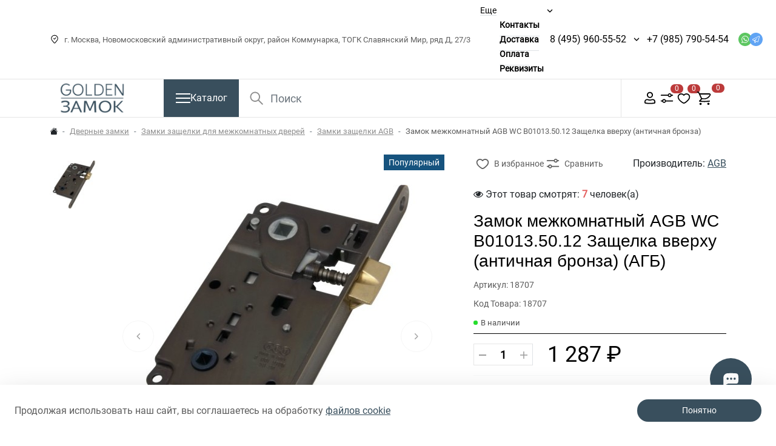

--- FILE ---
content_type: text/html; charset=utf-8
request_url: https://goldenzamok.ru/zamok-agb--agb-mezhkomnatnyj-wc-zashhyolka-vverkhu-antichnaya-bronza-b010135012-.html
body_size: 29723
content:


<!DOCTYPE html>
<!--[if IE]><![endif]-->
<!--[if IE 8 ]><html dir="ltr" lang="ru" class="ie8"><![endif]-->
<!--[if IE 9 ]><html dir="ltr" lang="ru" class="ie9"><![endif]-->
<!--[if (gt IE 9)|!(IE)]><!-->
<html dir="ltr" lang="ru">
<!--<![endif]-->

<head>
    <meta charset="UTF-8">
    <meta name="viewport" content="width=device-width, initial-scale=1">
    <meta http-equiv="X-UA-Compatible" content="IE=edge">
    <title>Замок межкомнатный AGB WC B01013.50.12 Защелка вверху (античная бронза) купить в интернет-магазине goldenzamok.ru</title>
                        <meta property="og:image" content="/var/www/www-root/data/www/goldenzamok.ru/image/catalog/tl-photo/8/18707.jpg">
                    <meta property="og:image:width" content="608">
                    <meta property="og:image:height" content="700">
                    <meta property="og:image:alt" content="Замок межкомнатный AGB WC B01013.50.12 Защелка вверху (античная бронза) (АГБ)">
                    <meta property="og:url" content="https://goldenzamok.ru/zamok-agb--agb-mezhkomnatnyj-wc-zashhyolka-vverkhu-antichnaya-bronza-b010135012-.html">
                    <meta property="og:site_name" content="Goldenzamok.ru">
                    <meta property="og:title" content="Замок межкомнатный AGB WC B01013.50.12 Защелка вверху (античная бронза) купить в интернет-магазине goldenzamok.ru">
                    <meta property="og:description" content="Замок межкомнатный AGB WC B01013.50.12 Защелка вверху (античная бронза) в интернет-магазине Голден Замок ру! Большой выбор товар в каталоге Замки защелки AGB, выгодные цены. Для наших покупателей всегда действуют скидки и акции! Мы предлагаем надёжную доставку и удобные способы оплаты покупок.">
                    <meta property="og:type" content="product">
                <base href="https://goldenzamok.ru/">
            <meta name="description" content="Замок межкомнатный AGB WC B01013.50.12 Защелка вверху (античная бронза) в интернет-магазине Голден Замок ру! Большой выбор товар в каталоге Замки защелки AGB, выгодные цены. Для наших покупателей всегда действуют скидки и акции! Мы предлагаем надёжную доставку и удобные способы оплаты покупок.">
                <meta name="keywords" content="Замок межкомнатный AGB WC B01013.50.12 Защелка вверху (античная бронза), Замки защелки AGB купить, москва, московская область, заказать, доставка, онлайн заказать">
                <link rel="preload" href="catalog/view/theme/rock_crystal/fonts/BasisGrotesquePro-Black.woff" as="font"
              type="font/woff2" crossorigin>
        <link rel="preload" href="catalog/view/theme/rock_crystal/fonts/BasisGrotesquePro-Black.woff2" as="font"
              type="font/woff2" crossorigin>
        <link rel="preload" href="catalog/view/theme/rock_crystal/fonts/BasisGrotesquePro-Medium.woff" as="font"
              type="font/woff2" crossorigin>
        <link rel="preload" href="catalog/view/theme/rock_crystal/fonts/BasisGrotesquePro-Medium.woff2" as="font"
              type="font/woff2" crossorigin>
        <link rel="preload" href="catalog/view/theme/rock_crystal/fonts/Roboto-Black.woff" as="font" type="font/woff2"
              crossorigin>
        <link rel="preload" href="catalog/view/theme/rock_crystal/fonts/Roboto-Black.woff2" as="font" type="font/woff2"
              crossorigin>
        <link rel="preload" href="catalog/view/theme/rock_crystal/fonts/BasisGrotesquePro-Regular.woff" as="font"
              type="font/woff2" crossorigin>
        <link rel="preload" href="catalog/view/theme/rock_crystal/fonts/BasisGrotesquePro-Regular.woff2" as="font"
              type="font/woff2" crossorigin>
        <link rel="preload" href="catalog/view/theme/rock_crystal/fonts/RobotoRegular.woff" as="font" type="font/woff2"
              crossorigin>
        <link rel="preload" href="catalog/view/theme/rock_crystal/fonts/RobotoRegular.woff2" as="font" type="font/woff2"
              crossorigin>
        <link rel="preload" href="catalog/view/theme/rock_crystal/fonts/RobotoBold.woff" as="font" type="font/woff2"
              crossorigin>
        <link rel="preload" href="catalog/view/theme/rock_crystal/fonts/RobotoBold.woff2" as="font" type="font/woff2"
              crossorigin>
        <link rel="preload" href="catalog/view/theme/rock_crystal/fonts/RobotoMedium.woff" as="font" type="font/woff2"
              crossorigin>
        <link rel="preload" href="catalog/view/theme/rock_crystal/fonts/RobotoMedium.woff2" as="font" type="font/woff2"
              crossorigin>
                <link href="minified/9fbecbc58b133a28bd01113ee6cf53a6b38f1d03.min.css?ver=1.00" type="text/css" rel="stylesheet" media="screen">
                <script src="minified/83a1d5939f932911014b193a8ca3e984593a875c.min.js?ver=1.00"></script>
                <link href="https://goldenzamok.ru/zamok-agb--agb-mezhkomnatnyj-wc-zashhyolka-vverkhu-antichnaya-bronza-b010135012-.html" rel="canonical">
            <link href="https://goldenzamok.ru/image/catalog/logo/favicon.png" rel="icon">
                <!-- Yandex.Metrika counter -->
<script type="text/javascript" >
   (function(m,e,t,r,i,k,a){m[i]=m[i]||function(){(m[i].a=m[i].a||[]).push(arguments)};
   m[i].l=1*new Date();
   for (var j = 0; j < document.scripts.length; j++) {if (document.scripts[j].src === r) { return; }}
   k=e.createElement(t),a=e.getElementsByTagName(t)[0],k.async=1,k.src=r,a.parentNode.insertBefore(k,a)})
   (window, document, "script", "https://mc.yandex.ru/metrika/tag.js", "ym");

   ym(95309154, "init", {
        clickmap:true,
        trackLinks:true,
        accurateTrackBounce:true,
        webvisor:true,
        ecommerce:"dataLayer"
   });
</script>
<noscript><div><img src="https://mc.yandex.ru/watch/95309154" style="position:absolute; left:-9999px;" alt="" /></div></noscript>
<!-- /Yandex.Metrika counter -->
                
            
        <script type="text/javascript">window._ab_id_=130985</script>
<script src="https://cdn.botfaqtor.ru/one.js"></script>
</head>

<body>

<nav id="top">
        <div class="container-lg container-fluid">
        <div id="top-links" class="d-flex justify-content-between gap-2 gap-xl-3 align-items-center">
                            <div class="nav align-items-center flex-shrink-0">
                    <div class="address align-items-xxl-center d-xl-flex d-none">
                        <div class="mb-0 me-lg-3 me-xxl-4 d-flex align-items-center">
                            <svg class="icon me-2">
                                <use xlink:href="image/svgicons/icons.svg#marker"></use>
                            </svg>
                            г. Москва, Новомосковский административный округ, район Коммунарка, ТОГК Славянский Мир, ряд Д, 27/3
                        </div>
                                            </div>
                    <div class="d-xl-none d-block">
                                                    <div class="btn-group address-group address-group-md">
                                <button class="dropdown-toggle bg-transparent p-0" type="button" data-bs-toggle="dropdown" aria-haspopup="true"
                                        aria-expanded="false">
                                    <svg class="icon">
                                        <use xlink:href="image/svgicons/icons.svg#marker"></use>
                                    </svg>
                                </button>
                                <ul class="dropdown-menu dropdown-menu-start dropdown-menu-phone shadow-sm rounded-0">
                                                                            <li class="py-2 mx-3 d-flex align-items-center justify-content-between gap-3 gap-md-5">
                                            <p class="d-flex align-items-center gap-1 dropdown-address mb-0 py-1">
                                                <svg class="icon flex-shrink-0">
                                                    <use xlink:href="image/svgicons/icons.svg#marker"></use>
                                                </svg>
                                                г. Москва, Новомосковский административный округ, район Коммунарка, ТОГК Славянский Мир, ряд Д, 27/3
                                            </p>
                                            <a class="lh-base flex-shrink-0" href="/index.php?route=information/contact#address_main">На карте</a>
                                        </li>
                                                                                                        </ul>
                            </div>
                                            </div>
                </div>
                                        <div class="ocp-mega-menu-header position-relative">
                    <ul class="list-inline mb-0 d-lg-flex d-none gap-3">
                        <li class="hidden-menu has-children">
                            <a class="hidden-menu__toggle btn-link border-bottom">Еще</a>
                            <div class="children-wrapper">
                                <ul class="hidden-menu__list children"></ul>
                            </div>
                        </li>
                                                                                    <li >
                                    <a class="btn-link border-bottom" target="_blank"  href="/contact-us">Контакты</a>
                                                                    </li>
                                                                                                                <li >
                                    <a class="btn-link border-bottom" target="_blank"  href="delivery">Доставка</a>
                                                                    </li>
                                                                                                                <li >
                                    <a class="btn-link border-bottom" target="_blank"  href="oplata">Оплата</a>
                                                                    </li>
                                                                                                                <li >
                                    <a class="btn-link border-bottom" target="_blank"  href="rekvizity">Реквизиты</a>
                                                                    </li>
                                                                        </ul>
                </div>
                        <div class="d-flex gap-3 align-items-center top-selects">
                <div class="d-none d-lg-flex align-items-center gap-1">
                                            <div class="btn-group phone-group">
                            <a class="phone text-decoration-none lh-lg me-0" href="tel:84959605552">8 (495) 960-55-52</a>
                            <button type="button" class="dropdown-toggle bg-transparent"
                                    data-bs-toggle="dropdown" data-bs-display="static" aria-haspopup="true" aria-expanded="false"></button>
                            <ul class="dropdown-menu dropdown-menu-end dropdown-menu-phone shadow-sm">
                                                                                                                                                                                                            <li class="py-2 mx-3">
                                        <a class="text-decoration-none" href="mailto:info@goldenzamok.ru">info@goldenzamok.ru</a>
                                    </li>
                                                                                                    <li class="py-2 mx-3">
                                        <span class="worktime mb-0">ежедневно с 09:00 - 19:00</span>
                                    </li>
                                                            </ul>
                        </div>
                                        <div class="btn-group phone-group">
                            <a class="phone text-decoration-none lh-lg me-0" href="tel:+79857905454" style="padding: 0 20px 0px 0;">+7 (985) 790-54-54</a>
                    </div>
                                                                        <ul class="list-inline mb-0 d-flex">
                                                                    <li>
                                        <a target="_blank" class="messengers whatsapp" href="https://api.whatsapp.com/send?phone=79857905454">
                                            <svg class="icon">
                                                <use xlink:href="image/svgicons/icons.svg#whatsapp"></use>
                                            </svg>
                                        </a>
                                    </li>
                                                                                                                                    <li>
                                        <a target="_blank" class="messengers telegram" href="https://t.me/GoldenZamok">
                                            <svg class="icon">
                                                <use xlink:href="image/svgicons/icons.svg#telegram"></use>
                                            </svg>
                                        </a>
                                    </li>
                                                                                            </ul>
                                                            </div>
                            </div>
        </div>
    </div>
</nav>

<header>
    <div class="header-wrapper">
        <div class="container-lg container-fluid">
            <div class="d-flex flex-wrap flex-lg-nowrap justify-content-between header-middle">
                <div class="me-lg-5 me-0 order-lg-first order-1">
                    <div class="logo">
                                                                                                                                <a href="https://goldenzamok.ru/">
                                <img src='https://goldenzamok.ru/image/cache/catalog/logo/logo-250-160x60.png' title='Goldenzamok.ru#' alt='Goldenzamok.ru#' class='img-fluid' width='160' height='60'>
                            </a>
                                            </div>
                </div>
                <div id="menu" class="flex-shrink-0">
    <button type="button" data-bs-toggle="collapse" data-bs-target=".navbar-menu-collapse" class="btn btn-primary navbar-toggle collapsed d-flex align-items-center justify-content-center rounded-0 gap-3">
            <span class="burger">
                <span class="ham ham__left"></span>
                <span class="ham ham__right"></span>
            </span>
        <span class="d-lg-inline d-none">Каталог</span>
    </button>
            <nav class="navbar-container d-none d-lg-block">
            <div class="container-lg container-fluid">
                <div class="collapse navbar-collapse navbar-menu-collapse">
                    <div class="navbar-body d-flex align-items-start">
                        <ul class="nav-links list-unstyled mb-0">
                                                                                                                                        <li class="active">
                                            <a class="nav-link nav-menu-link rounded-0 px-4 py-3" data-target="#v-pills-1" href="https://goldenzamok.ru/vkhodnye-dveri/">
                                                                                                Входные двери
                                            </a>
                                            <div class="category-children py-4 px-5">
                                                <div class="main-category-name">Входные двери</div>
                                                                                                                                                            <div class="category-children__link-container">
                                                            <a class="btn-children"  href="https://goldenzamok.ru/vkhodnye-dveri/vhodnye-dveri-labirint/">
                                                                Входные двери Лабиринт
                                                            </a>
                                                                                                                            <div class="dropdown-category dropdown-inner pt-3">
                                                                    <div class="row row-cols-2 row-cols-xl-3 row-cols-xxl-4 w-100">
                                                                                                                                                    <div>
                                                                                <a class="btn-link d-block py-2" href="https://goldenzamok.ru/vkhodnye-dveri/vhodnye-dveri-labirint/acustic/">
                                                                                    ACUSTIC
                                                                                </a>
                                                                            </div>
                                                                                                                                                    <div>
                                                                                <a class="btn-link d-block py-2" href="https://goldenzamok.ru/vkhodnye-dveri/vhodnye-dveri-labirint/art/">
                                                                                    ART
                                                                                </a>
                                                                            </div>
                                                                                                                                                    <div>
                                                                                <a class="btn-link d-block py-2" href="https://goldenzamok.ru/vkhodnye-dveri/vhodnye-dveri-labirint/atlantic/">
                                                                                    ATLANTIC
                                                                                </a>
                                                                            </div>
                                                                                                                                                    <div>
                                                                                <a class="btn-link d-block py-2" href="https://goldenzamok.ru/vkhodnye-dveri/vhodnye-dveri-labirint/beton/">
                                                                                    BETON
                                                                                </a>
                                                                            </div>
                                                                                                                                                    <div>
                                                                                <a class="btn-link d-block py-2" href="https://goldenzamok.ru/vkhodnye-dveri/vhodnye-dveri-labirint/carbon/">
                                                                                    CARBON
                                                                                </a>
                                                                            </div>
                                                                                                                                                    <div>
                                                                                <a class="btn-link d-block py-2" href="https://goldenzamok.ru/vkhodnye-dveri/vhodnye-dveri-labirint/classic/">
                                                                                    CLASSIC
                                                                                </a>
                                                                            </div>
                                                                                                                                                    <div>
                                                                                <a class="btn-link d-block py-2" href="https://goldenzamok.ru/vkhodnye-dveri/vhodnye-dveri-labirint/credor/">
                                                                                    CREDOR
                                                                                </a>
                                                                            </div>
                                                                                                                                                    <div>
                                                                                <a class="btn-link d-block py-2" href="https://goldenzamok.ru/vkhodnye-dveri/vhodnye-dveri-labirint/evolab/">
                                                                                    EVOLAB
                                                                                </a>
                                                                            </div>
                                                                                                                                                    <div>
                                                                                <a class="btn-link d-block py-2" href="https://goldenzamok.ru/vkhodnye-dveri/vhodnye-dveri-labirint/grand/">
                                                                                    GRAND
                                                                                </a>
                                                                            </div>
                                                                                                                                                    <div>
                                                                                <a class="btn-link d-block py-2" href="https://goldenzamok.ru/vkhodnye-dveri/vhodnye-dveri-labirint/infinity/">
                                                                                    INFINITY
                                                                                </a>
                                                                            </div>
                                                                                                                                                    <div>
                                                                                <a class="btn-link d-block py-2" href="https://goldenzamok.ru/vkhodnye-dveri/vhodnye-dveri-labirint/issida/">
                                                                                    ISSIDA
                                                                                </a>
                                                                            </div>
                                                                                                                                                    <div>
                                                                                <a class="btn-link d-block py-2" href="https://goldenzamok.ru/vkhodnye-dveri/vhodnye-dveri-labirint/leolab/">
                                                                                    LEOLAB
                                                                                </a>
                                                                            </div>
                                                                                                                                                    <div>
                                                                                <a class="btn-link d-block py-2" href="https://goldenzamok.ru/vkhodnye-dveri/vhodnye-dveri-labirint/line-white/">
                                                                                    LINE WHITE
                                                                                </a>
                                                                            </div>
                                                                                                                                                    <div>
                                                                                <a class="btn-link d-block py-2" href="https://goldenzamok.ru/vkhodnye-dveri/vhodnye-dveri-labirint/loft/">
                                                                                    LOFT
                                                                                </a>
                                                                            </div>
                                                                                                                                                    <div>
                                                                                <a class="btn-link d-block py-2" href="https://goldenzamok.ru/vkhodnye-dveri/vhodnye-dveri-labirint/london/">
                                                                                    LONDON
                                                                                </a>
                                                                            </div>
                                                                                                                                                    <div>
                                                                                <a class="btn-link d-block py-2" href="https://goldenzamok.ru/vkhodnye-dveri/vhodnye-dveri-labirint/megapolis/">
                                                                                    MEGAPOLIS
                                                                                </a>
                                                                            </div>
                                                                                                                                                    <div>
                                                                                <a class="btn-link d-block py-2" href="https://goldenzamok.ru/vkhodnye-dveri/vhodnye-dveri-labirint/new-york/">
                                                                                    NEW YORK
                                                                                </a>
                                                                            </div>
                                                                                                                                                    <div>
                                                                                <a class="btn-link d-block py-2" href="https://goldenzamok.ru/vkhodnye-dveri/vhodnye-dveri-labirint/nord/">
                                                                                    NORD
                                                                                </a>
                                                                            </div>
                                                                                                                                                    <div>
                                                                                <a class="btn-link d-block py-2" href="https://goldenzamok.ru/vkhodnye-dveri/vhodnye-dveri-labirint/pazl/">
                                                                                    PAZL
                                                                                </a>
                                                                            </div>
                                                                                                                                                    <div>
                                                                                <a class="btn-link d-block py-2" href="https://goldenzamok.ru/vkhodnye-dveri/vhodnye-dveri-labirint/piano/">
                                                                                    PIANO
                                                                                </a>
                                                                            </div>
                                                                                                                                                    <div>
                                                                                <a class="btn-link d-block py-2" href="https://goldenzamok.ru/vkhodnye-dveri/vhodnye-dveri-labirint/platinum/">
                                                                                    PLATINUM
                                                                                </a>
                                                                            </div>
                                                                                                                                                    <div>
                                                                                <a class="btn-link d-block py-2" href="https://goldenzamok.ru/vkhodnye-dveri/vhodnye-dveri-labirint/royal/">
                                                                                    ROYAL
                                                                                </a>
                                                                            </div>
                                                                                                                                                    <div>
                                                                                <a class="btn-link d-block py-2" href="https://goldenzamok.ru/vkhodnye-dveri/vhodnye-dveri-labirint/silver/">
                                                                                    SILVER
                                                                                </a>
                                                                            </div>
                                                                                                                                                    <div>
                                                                                <a class="btn-link d-block py-2" href="https://goldenzamok.ru/vkhodnye-dveri/vhodnye-dveri-labirint/skylab/">
                                                                                    SKYLAB
                                                                                </a>
                                                                            </div>
                                                                                                                                                    <div>
                                                                                <a class="btn-link d-block py-2" href="https://goldenzamok.ru/vkhodnye-dveri/vhodnye-dveri-labirint/storm/">
                                                                                    STORM
                                                                                </a>
                                                                            </div>
                                                                                                                                                    <div>
                                                                                <a class="btn-link d-block py-2" href="https://goldenzamok.ru/vkhodnye-dveri/vhodnye-dveri-labirint/trendo/">
                                                                                    TRENDO
                                                                                </a>
                                                                            </div>
                                                                                                                                                    <div>
                                                                                <a class="btn-link d-block py-2" href="https://goldenzamok.ru/vkhodnye-dveri/vhodnye-dveri-labirint/tundra/">
                                                                                    TUNDRA
                                                                                </a>
                                                                            </div>
                                                                                                                                                    <div>
                                                                                <a class="btn-link d-block py-2" href="https://goldenzamok.ru/vkhodnye-dveri/vhodnye-dveri-labirint/urban/">
                                                                                    URBAN
                                                                                </a>
                                                                            </div>
                                                                                                                                                    <div>
                                                                                <a class="btn-link d-block py-2" href="https://goldenzamok.ru/vkhodnye-dveri/vhodnye-dveri-labirint/versal/">
                                                                                    VERSAL
                                                                                </a>
                                                                            </div>
                                                                                                                                                    <div>
                                                                                <a class="btn-link d-block py-2" href="https://goldenzamok.ru/vkhodnye-dveri/vhodnye-dveri-labirint/termo-lite/">
                                                                                    Термо LITE
                                                                                </a>
                                                                            </div>
                                                                                                                                                    <div>
                                                                                <a class="btn-link d-block py-2" href="https://goldenzamok.ru/vkhodnye-dveri/vhodnye-dveri-labirint/termomagnit/">
                                                                                    Термомагнит
                                                                                </a>
                                                                            </div>
                                                                                                                                                    <div>
                                                                                <a class="btn-link d-block py-2" href="https://goldenzamok.ru/vkhodnye-dveri/vhodnye-dveri-labirint/vhodnye-dveri-labirint-seriya-tehno/">
                                                                                    ТЕХНО
                                                                                </a>
                                                                            </div>
                                                                                                                                            </div>
                                                                </div>
                                                                                                                    </div>
                                                                                                                                                </div>
                                        </li>
                                                                                                                                                                                                            <li >
                                            <a class="nav-link nav-menu-link rounded-0 px-4 py-3" data-target="#v-pills-2" href="https://goldenzamok.ru/mezhkomnatnye-dveri/">
                                                                                                Межкомнатные двери
                                            </a>
                                            <div class="category-children py-4 px-5">
                                                <div class="main-category-name">Межкомнатные двери</div>
                                                                                                                                                            <div class="category-children__link-container">
                                                            <a class="btn-children"  href="https://goldenzamok.ru/mezhkomnatnye-dveri/dveri-golden-zamok/">
                                                                Межкомнатные двери Golden Замок
                                                            </a>
                                                                                                                    </div>
                                                                                                                                                                                                                <div class="category-children__link-container">
                                                            <a class="btn-children"  href="https://goldenzamok.ru/mezhkomnatnye-dveri/skrytye-dveri/">
                                                                Скрытые двери
                                                            </a>
                                                                                                                            <div class="dropdown-category dropdown-inner pt-3">
                                                                    <div class="row row-cols-2 row-cols-xl-3 row-cols-xxl-4 w-100">
                                                                                                                                                    <div>
                                                                                <a class="btn-link d-block py-2" href="https://goldenzamok.ru/mezhkomnatnye-dveri/skrytye-dveri/invisible-reverse/">
                                                                                    Invisible Reverse открывание (от себя)
                                                                                </a>
                                                                            </div>
                                                                                                                                                    <div>
                                                                                <a class="btn-link d-block py-2" href="https://goldenzamok.ru/mezhkomnatnye-dveri/skrytye-dveri/invisible/">
                                                                                    Invisible открывание (на себя)
                                                                                </a>
                                                                            </div>
                                                                                                                                            </div>
                                                                </div>
                                                                                                                    </div>
                                                                                                                                                                                                                <div class="category-children__link-container">
                                                            <a class="btn-children"  href="https://goldenzamok.ru/mezhkomnatnye-dveri/mezhkomnatnye-dveri-vfd/">
                                                                Межкомнатные двери VFD
                                                            </a>
                                                                                                                            <div class="dropdown-category dropdown-inner pt-3">
                                                                    <div class="row row-cols-2 row-cols-xl-3 row-cols-xxl-4 w-100">
                                                                                                                                                    <div>
                                                                                <a class="btn-link d-block py-2" href="https://goldenzamok.ru/mezhkomnatnye-dveri/mezhkomnatnye-dveri-vfd/dveri-eko-shpon-vfd/">
                                                                                    Двери Эко Шпон VFD
                                                                                </a>
                                                                            </div>
                                                                                                                                                    <div>
                                                                                <a class="btn-link d-block py-2" href="https://goldenzamok.ru/mezhkomnatnye-dveri/mezhkomnatnye-dveri-vfd/dveri-emal-vfd/">
                                                                                    Двери Эмаль VFD
                                                                                </a>
                                                                            </div>
                                                                                                                                            </div>
                                                                </div>
                                                                                                                    </div>
                                                                                                                                                </div>
                                        </li>
                                                                                                                                                                                                            <li >
                                            <a class="nav-link nav-menu-link rounded-0 px-4 py-3" data-target="#v-pills-3" href="https://goldenzamok.ru/dvernye-zamki/">
                                                                                                Дверные замки
                                            </a>
                                            <div class="category-children py-4 px-5">
                                                <div class="main-category-name">Дверные замки</div>
                                                                                                                                                            <div class="category-children__link-container">
                                                            <a class="btn-children"  href="https://goldenzamok.ru/dvernye-zamki/zamki-zaschelki-dlja-mezhkomnatnyh-dverej/">
                                                                Замки защелки для межкомнатных дверей
                                                            </a>
                                                                                                                            <div class="dropdown-category dropdown-inner pt-3">
                                                                    <div class="row row-cols-2 row-cols-xl-3 row-cols-xxl-4 w-100">
                                                                                                                                                    <div>
                                                                                <a class="btn-link d-block py-2" href="https://goldenzamok.ru/dvernye-zamki/zamki-zaschelki-dlja-mezhkomnatnyh-dverej/zamki-zashelki-adden-bau/">
                                                                                    Замки защелки ADDEN BAU
                                                                                </a>
                                                                            </div>
                                                                                                                                                    <div>
                                                                                <a class="btn-link d-block py-2" href="https://goldenzamok.ru/dvernye-zamki/zamki-zaschelki-dlja-mezhkomnatnyh-dverej/zamki-zashelki-agb/">
                                                                                    Замки защелки AGB
                                                                                </a>
                                                                            </div>
                                                                                                                                                    <div>
                                                                                <a class="btn-link d-block py-2" href="https://goldenzamok.ru/dvernye-zamki/zamki-zaschelki-dlja-mezhkomnatnyh-dverej/zamki-zashelki-ajax/">
                                                                                    Замки защелки AJAX
                                                                                </a>
                                                                            </div>
                                                                                                                                                    <div>
                                                                                <a class="btn-link d-block py-2" href="https://goldenzamok.ru/dvernye-zamki/zamki-zaschelki-dlja-mezhkomnatnyh-dverej/zamki-zashelki-archie/">
                                                                                    Замки защелки ARCHIE
                                                                                </a>
                                                                            </div>
                                                                                                                                                    <div>
                                                                                <a class="btn-link d-block py-2" href="https://goldenzamok.ru/dvernye-zamki/zamki-zaschelki-dlja-mezhkomnatnyh-dverej/zamki-zashelki-armadillo/">
                                                                                    Замки защелки ARMADILLO
                                                                                </a>
                                                                            </div>
                                                                                                                                                    <div>
                                                                                <a class="btn-link d-block py-2" href="https://goldenzamok.ru/dvernye-zamki/zamki-zaschelki-dlja-mezhkomnatnyh-dverej/zamki-zashelki-bonaiti/">
                                                                                    Замки защелки BONAITI
                                                                                </a>
                                                                            </div>
                                                                                                                                                    <div>
                                                                                <a class="btn-link d-block py-2" href="https://goldenzamok.ru/dvernye-zamki/zamki-zaschelki-dlja-mezhkomnatnyh-dverej/zamki-zashelki-bussare/">
                                                                                    Замки защелки BUSSARE
                                                                                </a>
                                                                            </div>
                                                                                                                                                    <div>
                                                                                <a class="btn-link d-block py-2" href="https://goldenzamok.ru/dvernye-zamki/zamki-zaschelki-dlja-mezhkomnatnyh-dverej/zamki-zashelki-fuaro/">
                                                                                    Замки защелки FUARO
                                                                                </a>
                                                                            </div>
                                                                                                                                                    <div>
                                                                                <a class="btn-link d-block py-2" href="https://goldenzamok.ru/dvernye-zamki/zamki-zaschelki-dlja-mezhkomnatnyh-dverej/zamki-zashelki-kale-kilit/">
                                                                                    Замки защелки KALE KILIT
                                                                                </a>
                                                                            </div>
                                                                                                                                                    <div>
                                                                                <a class="btn-link d-block py-2" href="https://goldenzamok.ru/dvernye-zamki/zamki-zaschelki-dlja-mezhkomnatnyh-dverej/zamki-zashelki-portuno/">
                                                                                    Замки защелки Portuno
                                                                                </a>
                                                                            </div>
                                                                                                                                                    <div>
                                                                                <a class="btn-link d-block py-2" href="https://goldenzamok.ru/dvernye-zamki/zamki-zaschelki-dlja-mezhkomnatnyh-dverej/zamki-zashelki-punto/">
                                                                                    Замки защелки PUNTO
                                                                                </a>
                                                                            </div>
                                                                                                                                                    <div>
                                                                                <a class="btn-link d-block py-2" href="https://goldenzamok.ru/dvernye-zamki/zamki-zaschelki-dlja-mezhkomnatnyh-dverej/zamki-zashelki-vantage/">
                                                                                    Замки защелки VANTAGE
                                                                                </a>
                                                                            </div>
                                                                                                                                                    <div>
                                                                                <a class="btn-link d-block py-2" href="https://goldenzamok.ru/dvernye-zamki/zamki-zaschelki-dlja-mezhkomnatnyh-dverej/zamki-zashelki-gardian/">
                                                                                    Замки защелки ГАРДИАН
                                                                                </a>
                                                                            </div>
                                                                                                                                                    <div>
                                                                                <a class="btn-link d-block py-2" href="https://goldenzamok.ru/dvernye-zamki/zamki-zaschelki-dlja-mezhkomnatnyh-dverej/zamki-zashelki-krit-m/">
                                                                                    Замки защелки КРИТ-М
                                                                                </a>
                                                                            </div>
                                                                                                                                                    <div>
                                                                                <a class="btn-link d-block py-2" href="https://goldenzamok.ru/dvernye-zamki/zamki-zaschelki-dlja-mezhkomnatnyh-dverej/zamki-zashelki-metallist/">
                                                                                    Замки защелки МЕТАЛЛИСТ
                                                                                </a>
                                                                            </div>
                                                                                                                                                    <div>
                                                                                <a class="btn-link d-block py-2" href="https://goldenzamok.ru/dvernye-zamki/zamki-zaschelki-dlja-mezhkomnatnyh-dverej/zamki-zashelki-mettem/">
                                                                                    Замки защелки МЕТТЭМ
                                                                                </a>
                                                                            </div>
                                                                                                                                                    <div>
                                                                                <a class="btn-link d-block py-2" href="https://goldenzamok.ru/dvernye-zamki/zamki-zaschelki-dlja-mezhkomnatnyh-dverej/zamki-zashelki-skobis/">
                                                                                    Замки защелки СКОБИС
                                                                                </a>
                                                                            </div>
                                                                                                                                            </div>
                                                                </div>
                                                                                                                    </div>
                                                                                                                                                                                                                <div class="category-children__link-container">
                                                            <a class="btn-children"  href="https://goldenzamok.ru/dvernye-zamki/otvetnye-planki/">
                                                                Ответные планки
                                                            </a>
                                                                                                                    </div>
                                                                                                                                                                                                                <div class="category-children__link-container">
                                                            <a class="btn-children"  href="https://goldenzamok.ru/dvernye-zamki/zamki-vreznye/">
                                                                Замки врезные
                                                            </a>
                                                                                                                            <div class="dropdown-category dropdown-inner pt-3">
                                                                    <div class="row row-cols-2 row-cols-xl-3 row-cols-xxl-4 w-100">
                                                                                                                                                    <div>
                                                                                <a class="btn-link d-block py-2" href="https://goldenzamok.ru/dvernye-zamki/zamki-vreznye/vreznye-zamki-dlya-legkikh-dverej/">
                                                                                    Замки врезные для легких дверей
                                                                                </a>
                                                                            </div>
                                                                                                                                                    <div>
                                                                                <a class="btn-link d-block py-2" href="https://goldenzamok.ru/dvernye-zamki/zamki-vreznye/vreznye-zamki-dlya-metallicheskikh-dverej/">
                                                                                    Замки врезные для металлических дверей
                                                                                </a>
                                                                            </div>
                                                                                                                                                    <div>
                                                                                <a class="btn-link d-block py-2" href="https://goldenzamok.ru/dvernye-zamki/zamki-vreznye/zamki-dlya-protivopozharnykh-dverej/">
                                                                                    Замки врезные для противопожарных дверей
                                                                                </a>
                                                                            </div>
                                                                                                                                                    <div>
                                                                                <a class="btn-link d-block py-2" href="https://goldenzamok.ru/dvernye-zamki/zamki-vreznye/vreznye-zamki-dlya-profilnykh-dverej/">
                                                                                    Замки врезные для профильных дверей
                                                                                </a>
                                                                            </div>
                                                                                                                                            </div>
                                                                </div>
                                                                                                                    </div>
                                                                                                                                                                                                                <div class="category-children__link-container">
                                                            <a class="btn-children"  href="https://goldenzamok.ru/dvernye-zamki/vreznye-elektromehanicheskie-zamki/">
                                                                Замки врезные электромеханические / электромагнитные
                                                            </a>
                                                                                                                    </div>
                                                                                                                                                                                                                <div class="category-children__link-container">
                                                            <a class="btn-children"  href="https://goldenzamok.ru/dvernye-zamki/aksessuary-dlja-elektromehanicheskih-zamkov/">
                                                                Аксессуары для электромеханических замков
                                                            </a>
                                                                                                                    </div>
                                                                                                                                                                                                                <div class="category-children__link-container">
                                                            <a class="btn-children"  href="https://goldenzamok.ru/dvernye-zamki/nakladnye-zamki-v-assortimente/">
                                                                Накладные замки
                                                            </a>
                                                                                                                            <div class="dropdown-category dropdown-inner pt-3">
                                                                    <div class="row row-cols-2 row-cols-xl-3 row-cols-xxl-4 w-100">
                                                                                                                                                    <div>
                                                                                <a class="btn-link d-block py-2" href="https://goldenzamok.ru/dvernye-zamki/nakladnye-zamki-v-assortimente/zamki-nakladnye-dlya-legkikh-dverej/">
                                                                                    Замки накладные для легких дверей
                                                                                </a>
                                                                            </div>
                                                                                                                                                    <div>
                                                                                <a class="btn-link d-block py-2" href="https://goldenzamok.ru/dvernye-zamki/nakladnye-zamki-v-assortimente/zamki-nakladnye-dlya-metallicheskikh-dverej/">
                                                                                    Замки накладные для металлических дверей
                                                                                </a>
                                                                            </div>
                                                                                                                                                    <div>
                                                                                <a class="btn-link d-block py-2" href="https://goldenzamok.ru/dvernye-zamki/nakladnye-zamki-v-assortimente/zamki/">
                                                                                    Замки накладные электромеханические
                                                                                </a>
                                                                            </div>
                                                                                                                                            </div>
                                                                </div>
                                                                                                                    </div>
                                                                                                                                                                                                                <div class="category-children__link-container">
                                                            <a class="btn-children"  href="https://goldenzamok.ru/dvernye-zamki/nakladnye-zamki-smart-lock/">
                                                                Накладные замки SMART Lock
                                                            </a>
                                                                                                                            <div class="dropdown-category dropdown-inner pt-3">
                                                                    <div class="row row-cols-2 row-cols-xl-3 row-cols-xxl-4 w-100">
                                                                                                                                                    <div>
                                                                                <a class="btn-link d-block py-2" href="https://goldenzamok.ru/dvernye-zamki/nakladnye-zamki-smart-lock/elektronnyj-zamok-smart-lock/">
                                                                                    Электронный замок
                                                                                </a>
                                                                            </div>
                                                                                                                                                    <div>
                                                                                <a class="btn-link d-block py-2" href="https://goldenzamok.ru/dvernye-zamki/nakladnye-zamki-smart-lock/komplektuyushhie-smart-lock/">
                                                                                    Комплектующие SMART Lock
                                                                                </a>
                                                                            </div>
                                                                                                                                            </div>
                                                                </div>
                                                                                                                    </div>
                                                                                                                                                                                                                <div class="category-children__link-container">
                                                            <a class="btn-children"  href="https://goldenzamok.ru/dvernye-zamki/navesnye-zamki-ru/">
                                                                Навесные замки
                                                            </a>
                                                                                                                            <div class="dropdown-category dropdown-inner pt-3">
                                                                    <div class="row row-cols-2 row-cols-xl-3 row-cols-xxl-4 w-100">
                                                                                                                                                    <div>
                                                                                <a class="btn-link d-block py-2" href="https://goldenzamok.ru/dvernye-zamki/navesnye-zamki-ru/navesnye-zamki-ajax/">
                                                                                    Навесные замки Ajax
                                                                                </a>
                                                                            </div>
                                                                                                                                                    <div>
                                                                                <a class="btn-link d-block py-2" href="https://goldenzamok.ru/dvernye-zamki/navesnye-zamki-ru/navesnye-zamki-fuaro/">
                                                                                    Навесные замки Fuaro
                                                                                </a>
                                                                            </div>
                                                                                                                                                    <div>
                                                                                <a class="btn-link d-block py-2" href="https://goldenzamok.ru/dvernye-zamki/navesnye-zamki-ru/navesnye-zamki-zenit/">
                                                                                    Навесные замки Зенит
                                                                                </a>
                                                                            </div>
                                                                                                                                                    <div>
                                                                                <a class="btn-link d-block py-2" href="https://goldenzamok.ru/dvernye-zamki/navesnye-zamki-ru/navesnye-zamki-chaz/">
                                                                                    Навесные замки ЧАЗ
                                                                                </a>
                                                                            </div>
                                                                                                                                            </div>
                                                                </div>
                                                                                                                    </div>
                                                                                                                                                </div>
                                        </li>
                                                                                                                                                                                                            <li >
                                            <a class="nav-link nav-menu-link rounded-0 px-4 py-3" data-target="#v-pills-4" href="https://goldenzamok.ru/dvernye-ruchki/">
                                                                                                Дверные ручки
                                            </a>
                                            <div class="category-children py-4 px-5">
                                                <div class="main-category-name">Дверные ручки</div>
                                                                                                                                                            <div class="category-children__link-container">
                                                            <a class="btn-children"  href="https://goldenzamok.ru/dvernye-ruchki/dvernye-ruchki-dlya-razdvizhnykh-dverej/">
                                                                Ручки для раздвижных дверей
                                                            </a>
                                                                                                                    </div>
                                                                                                                                                                                                                <div class="category-children__link-container">
                                                            <a class="btn-children"  href="https://goldenzamok.ru/dvernye-ruchki/ruchki-zaschelki-knob/">
                                                                Ручки защелки (кнобы)
                                                            </a>
                                                                                                                            <div class="dropdown-category dropdown-inner pt-3">
                                                                    <div class="row row-cols-2 row-cols-xl-3 row-cols-xxl-4 w-100">
                                                                                                                                                    <div>
                                                                                <a class="btn-link d-block py-2" href="https://goldenzamok.ru/dvernye-ruchki/ruchki-zaschelki-knob/povorotnye-ruchki-zashhelki/">
                                                                                    Ручки-защелки (кнобы) поворотные
                                                                                </a>
                                                                            </div>
                                                                                                                                                    <div>
                                                                                <a class="btn-link d-block py-2" href="https://goldenzamok.ru/dvernye-ruchki/ruchki-zaschelki-knob/falevye-ruchki-zashhelki/">
                                                                                    Ручки-защелки (кнобы) фалевые
                                                                                </a>
                                                                            </div>
                                                                                                                                            </div>
                                                                </div>
                                                                                                                    </div>
                                                                                                                                                                                                                <div class="category-children__link-container">
                                                            <a class="btn-children"  href="https://goldenzamok.ru/dvernye-ruchki/dvernye-ruchki-na-planke/">
                                                                Ручки на планке
                                                            </a>
                                                                                                                    </div>
                                                                                                                                                                                                                <div class="category-children__link-container">
                                                            <a class="btn-children"  href="https://goldenzamok.ru/dvernye-ruchki/dvernye-ruchki-na-razdelnom-osnovanii/">
                                                                Ручки на розетке
                                                            </a>
                                                                                                                            <div class="dropdown-category dropdown-inner pt-3">
                                                                    <div class="row row-cols-2 row-cols-xl-3 row-cols-xxl-4 w-100">
                                                                                                                                                    <div>
                                                                                <a class="btn-link d-block py-2" href="https://goldenzamok.ru/dvernye-ruchki/dvernye-ruchki-na-razdelnom-osnovanii/ruchki-na-kvadratnoj-rozetke/">
                                                                                    Ручки на квадратной розетке
                                                                                </a>
                                                                            </div>
                                                                                                                                                    <div>
                                                                                <a class="btn-link d-block py-2" href="https://goldenzamok.ru/dvernye-ruchki/dvernye-ruchki-na-razdelnom-osnovanii/ruchki-na-krugloj-rozetke/">
                                                                                    Ручки на круглой розетке
                                                                                </a>
                                                                            </div>
                                                                                                                                                    <div>
                                                                                <a class="btn-link d-block py-2" href="https://goldenzamok.ru/dvernye-ruchki/dvernye-ruchki-na-razdelnom-osnovanii/pryamougolnaya/">
                                                                                    Ручки основание прямоугольное
                                                                                </a>
                                                                            </div>
                                                                                                                                            </div>
                                                                </div>
                                                                                                                    </div>
                                                                                                                                                                                                                <div class="category-children__link-container">
                                                            <a class="btn-children"  href="https://goldenzamok.ru/dvernye-ruchki/dvernye-ruchki-skoby/">
                                                                Ручки скобы
                                                            </a>
                                                                                                                    </div>
                                                                                                                                                                                                                <div class="category-children__link-container">
                                                            <a class="btn-children"  href="https://goldenzamok.ru/dvernye-ruchki/ruchki-knopki/">
                                                                Ручки-кнопки
                                                            </a>
                                                                                                                    </div>
                                                                                                                                                </div>
                                        </li>
                                                                                                                                                                                                            <li >
                                            <a class="nav-link nav-menu-link rounded-0 px-4 py-3" data-target="#v-pills-5" href="https://goldenzamok.ru/dvernye-petli/">
                                                                                                Петли дверные
                                            </a>
                                            <div class="category-children py-4 px-5">
                                                <div class="main-category-name">Петли дверные</div>
                                                                                                                                                            <div class="category-children__link-container">
                                                            <a class="btn-children"  href="https://goldenzamok.ru/dvernye-petli/dvernye-petli-skrytoj-ustanovki/">
                                                                Скрытые петли
                                                            </a>
                                                                                                                            <div class="dropdown-category dropdown-inner pt-3">
                                                                    <div class="row row-cols-2 row-cols-xl-3 row-cols-xxl-4 w-100">
                                                                                                                                                    <div>
                                                                                <a class="btn-link d-block py-2" href="https://goldenzamok.ru/dvernye-petli/dvernye-petli-skrytoj-ustanovki/skrytye-petli-agb/">
                                                                                    Скрытые петли AGB
                                                                                </a>
                                                                            </div>
                                                                                                                                                    <div>
                                                                                <a class="btn-link d-block py-2" href="https://goldenzamok.ru/dvernye-petli/dvernye-petli-skrytoj-ustanovki/skrytye-petli-armadillo/">
                                                                                    Скрытые петли Armadillo
                                                                                </a>
                                                                            </div>
                                                                                                                                                    <div>
                                                                                <a class="btn-link d-block py-2" href="https://goldenzamok.ru/dvernye-petli/dvernye-petli-skrytoj-ustanovki/skrytye-petli-portuno/">
                                                                                    Скрытые петли Portuno
                                                                                </a>
                                                                            </div>
                                                                                                                                            </div>
                                                                </div>
                                                                                                                    </div>
                                                                                                                                                                                                                <div class="category-children__link-container">
                                                            <a class="btn-children"  href="https://goldenzamok.ru/dvernye-petli/nakladnye-kartochnye-petli/">
                                                                Накладные (карточные)
                                                            </a>
                                                                                                                    </div>
                                                                                                                                                                                                                <div class="category-children__link-container">
                                                            <a class="btn-children"  href="https://goldenzamok.ru/dvernye-petli/vvertnye-petli/">
                                                                Ввертные
                                                            </a>
                                                                                                                    </div>
                                                                                                                                                                                                                <div class="category-children__link-container">
                                                            <a class="btn-children"  href="https://goldenzamok.ru/dvernye-petli/pruzhinnye-petli-barnye/">
                                                                Пружинные
                                                            </a>
                                                                                                                    </div>
                                                                                                                                                                                                                <div class="category-children__link-container">
                                                            <a class="btn-children"  href="https://goldenzamok.ru/dvernye-petli/petli-strely-v-assortimente/">
                                                                Стрелы
                                                            </a>
                                                                                                                    </div>
                                                                                                                                                                                                                <div class="category-children__link-container">
                                                            <a class="btn-children"  href="https://goldenzamok.ru/dvernye-petli/privarnye-petli/">
                                                                Приварные
                                                            </a>
                                                                                                                    </div>
                                                                                                                                                                                                                <div class="category-children__link-container">
                                                            <a class="btn-children"  href="https://goldenzamok.ru/dvernye-petli/aksessuary-dlya-dvernykh-petel/">
                                                                Аксессуары
                                                            </a>
                                                                                                                    </div>
                                                                                                                                                </div>
                                        </li>
                                                                                                                                                                                                            <li >
                                            <a class="nav-link nav-menu-link rounded-0 px-4 py-3" data-target="#v-pills-6" href="https://goldenzamok.ru/czilindrovye-mekhanizmy-lichinki-dlya-zamkov/">
                                                                                                Цилиндровые механизмы
                                            </a>
                                            <div class="category-children py-4 px-5">
                                                <div class="main-category-name">Цилиндровые механизмы</div>
                                                                                                                                                            <div class="category-children__link-container">
                                                            <a class="btn-children"  href="https://goldenzamok.ru/czilindrovye-mekhanizmy-lichinki-dlya-zamkov/czilindrovye-mekhanizmy-povorotniki/">
                                                                Вертушки для цилиндров
                                                            </a>
                                                                                                                    </div>
                                                                                                                                                                                                                <div class="category-children__link-container">
                                                            <a class="btn-children"  href="https://goldenzamok.ru/czilindrovye-mekhanizmy-lichinki-dlya-zamkov/czilindrovye-mekhanizmy-s-individualnym-klyuchom/">
                                                                Цилиндровые механизмы с индивидуальным ключом
                                                            </a>
                                                                                                                            <div class="dropdown-category dropdown-inner pt-3">
                                                                    <div class="row row-cols-2 row-cols-xl-3 row-cols-xxl-4 w-100">
                                                                                                                                                    <div>
                                                                                <a class="btn-link d-block py-2" href="https://goldenzamok.ru/czilindrovye-mekhanizmy-lichinki-dlya-zamkov/czilindrovye-mekhanizmy-s-individualnym-klyuchom/cilindrovye-mehanizmy-kljuch-vertushka/">
                                                                                    Цилиндровые механизмы ключ-вертушка
                                                                                </a>
                                                                            </div>
                                                                                                                                                    <div>
                                                                                <a class="btn-link d-block py-2" href="https://goldenzamok.ru/czilindrovye-mekhanizmy-lichinki-dlya-zamkov/czilindrovye-mekhanizmy-s-individualnym-klyuchom/cilindrovye-mehanizmy-kljuch-kljuch/">
                                                                                    Цилиндровые механизмы ключ-ключ
                                                                                </a>
                                                                            </div>
                                                                                                                                                    <div>
                                                                                <a class="btn-link d-block py-2" href="https://goldenzamok.ru/czilindrovye-mekhanizmy-lichinki-dlya-zamkov/czilindrovye-mekhanizmy-s-individualnym-klyuchom/cilindrovye-mehanizmy-pod-vertushku/">
                                                                                    Цилиндровые механизмы под вертушку
                                                                                </a>
                                                                            </div>
                                                                                                                                                    <div>
                                                                                <a class="btn-link d-block py-2" href="https://goldenzamok.ru/czilindrovye-mekhanizmy-lichinki-dlya-zamkov/czilindrovye-mekhanizmy-s-individualnym-klyuchom/cilindrovye-mehanizmy-s-krestoobraznym-kljuchom/">
                                                                                    Цилиндровые механизмы с крестообразным ключом
                                                                                </a>
                                                                            </div>
                                                                                                                                                    <div>
                                                                                <a class="btn-link d-block py-2" href="https://goldenzamok.ru/czilindrovye-mekhanizmy-lichinki-dlya-zamkov/czilindrovye-mekhanizmy-s-individualnym-klyuchom/cilindrovye-mehanizmy-santehnicheskie/">
                                                                                    Цилиндровые механизмы сантехнические
                                                                                </a>
                                                                            </div>
                                                                                                                                            </div>
                                                                </div>
                                                                                                                    </div>
                                                                                                                                                </div>
                                        </li>
                                                                                                                                                                                                            <li >
                                            <a class="nav-link nav-menu-link rounded-0 px-4 py-3" data-target="#v-pills-7" href="https://goldenzamok.ru/razdvizhnye-sistemy-dlya-mezhkomnatnykh-dverej/">
                                                                                                Раздвижные системы
                                            </a>
                                            <div class="category-children py-4 px-5">
                                                <div class="main-category-name">Раздвижные системы</div>
                                                                                                                                                            <div class="category-children__link-container">
                                                            <a class="btn-children"  href="https://goldenzamok.ru/razdvizhnye-sistemy-dlya-mezhkomnatnykh-dverej/napravlyayushhie-dlya-razdvizhnykh-dverej/">
                                                                Направляющие и комплектующие
                                                            </a>
                                                                                                                    </div>
                                                                                                                                                                                                                <div class="category-children__link-container">
                                                            <a class="btn-children"  href="https://goldenzamok.ru/razdvizhnye-sistemy-dlya-mezhkomnatnykh-dverej/razdvizhnye-sistemy-v-assortimente/">
                                                                Раздвижные системы
                                                            </a>
                                                                                                                    </div>
                                                                                                                                                                                                                <div class="category-children__link-container">
                                                            <a class="btn-children"  href="https://goldenzamok.ru/razdvizhnye-sistemy-dlya-mezhkomnatnykh-dverej/skladnye-razdvizhnye-sistemy/">
                                                                Складные
                                                            </a>
                                                                                                                    </div>
                                                                                                                                                </div>
                                        </li>
                                                                                                                                                                                                            <li >
                                            <a class="nav-link nav-menu-link rounded-0 px-4 py-3" data-target="#v-pills-8" href="https://goldenzamok.ru/nakladkiwc-komplekty/">
                                                                                                Накладки/WC-комплекты
                                            </a>
                                            <div class="category-children py-4 px-5">
                                                <div class="main-category-name">Накладки/WC-комплекты</div>
                                                                                                                                                            <div class="category-children__link-container">
                                                            <a class="btn-children"  href="https://goldenzamok.ru/nakladkiwc-komplekty/dekorativnye-nakladki/">
                                                                Декоративные накладки
                                                            </a>
                                                                                                                    </div>
                                                                                                                                                                                                                <div class="category-children__link-container">
                                                            <a class="btn-children"  href="https://goldenzamok.ru/nakladkiwc-komplekty/nakladki-na-razdelnom-osnovanii/">
                                                                Накладки на раздельном основании
                                                            </a>
                                                                                                                    </div>
                                                                                                                                                                                                                <div class="category-children__link-container">
                                                            <a class="btn-children"  href="https://goldenzamok.ru/nakladkiwc-komplekty/ruchki-povorotnyewc-komplekty/">
                                                                Ручки поворотные / WC-комплекты
                                                            </a>
                                                                                                                    </div>
                                                                                                                                                </div>
                                        </li>
                                                                                                                                                                                                            <li >
                                            <a class="nav-link nav-menu-link rounded-0 px-4 py-3" data-target="#v-pills-9" href="https://goldenzamok.ru/dvernaya-furnitura-v-assortimente/">
                                                                                                Фурнитура
                                            </a>
                                            <div class="category-children py-4 px-5">
                                                <div class="main-category-name">Фурнитура</div>
                                                                                                                                                            <div class="category-children__link-container">
                                                            <a class="btn-children"  href="https://goldenzamok.ru/dvernaya-furnitura-v-assortimente/avtomaticheskie-porogi-dlya-dverej/">
                                                                Автоматические пороги
                                                            </a>
                                                                                                                            <div class="dropdown-category dropdown-inner pt-3">
                                                                    <div class="row row-cols-2 row-cols-xl-3 row-cols-xxl-4 w-100">
                                                                                                                                                    <div>
                                                                                <a class="btn-link d-block py-2" href="https://goldenzamok.ru/dvernaya-furnitura-v-assortimente/avtomaticheskie-porogi-dlya-dverej/vreznye-avtomaticheskie-porogi/">
                                                                                    Врезные
                                                                                </a>
                                                                            </div>
                                                                                                                                                    <div>
                                                                                <a class="btn-link d-block py-2" href="https://goldenzamok.ru/dvernaya-furnitura-v-assortimente/avtomaticheskie-porogi-dlya-dverej/nakladnye-avtomaticheskie-porogi/">
                                                                                    Накладные
                                                                                </a>
                                                                            </div>
                                                                                                                                            </div>
                                                                </div>
                                                                                                                    </div>
                                                                                                                                                                                                                <div class="category-children__link-container">
                                                            <a class="btn-children"  href="https://goldenzamok.ru/dvernaya-furnitura-v-assortimente/bronenakladki-i-plastiny/">
                                                                Броненакладки и пластины
                                                            </a>
                                                                                                                            <div class="dropdown-category dropdown-inner pt-3">
                                                                    <div class="row row-cols-2 row-cols-xl-3 row-cols-xxl-4 w-100">
                                                                                                                                                    <div>
                                                                                <a class="btn-link d-block py-2" href="https://goldenzamok.ru/dvernaya-furnitura-v-assortimente/bronenakladki-i-plastiny/bronirovannye-nakladki-dlya-zamkov/">
                                                                                    Бронированные накладки
                                                                                </a>
                                                                            </div>
                                                                                                                                                    <div>
                                                                                <a class="btn-link d-block py-2" href="https://goldenzamok.ru/dvernaya-furnitura-v-assortimente/bronenakladki-i-plastiny/bronirovannye-plastiny/">
                                                                                    Бронированные пластины
                                                                                </a>
                                                                            </div>
                                                                                                                                            </div>
                                                                </div>
                                                                                                                    </div>
                                                                                                                                                                                                                <div class="category-children__link-container">
                                                            <a class="btn-children"  href="https://goldenzamok.ru/dvernaya-furnitura-v-assortimente/dvernoj-ogranichitel-magnitnyj-skrytyj-moskva/">
                                                                Дверной ограничитель магнитный скрытый
                                                            </a>
                                                                                                                    </div>
                                                                                                                                                                                                                <div class="category-children__link-container">
                                                            <a class="btn-children"  href="https://goldenzamok.ru/dvernaya-furnitura-v-assortimente/dvernye-gidravlicheskie-dovodchiki/">
                                                                Дверные гидравлические доводчики
                                                            </a>
                                                                                                                            <div class="dropdown-category dropdown-inner pt-3">
                                                                    <div class="row row-cols-2 row-cols-xl-3 row-cols-xxl-4 w-100">
                                                                                                                                                    <div>
                                                                                <a class="btn-link d-block py-2" href="https://goldenzamok.ru/dvernaya-furnitura-v-assortimente/dvernye-gidravlicheskie-dovodchiki/dvernye-dovodchiki-notedo/">
                                                                                    Дверные доводчики NOTEDO
                                                                                </a>
                                                                            </div>
                                                                                                                                                    <div>
                                                                                <a class="btn-link d-block py-2" href="https://goldenzamok.ru/dvernaya-furnitura-v-assortimente/dvernye-gidravlicheskie-dovodchiki/dvernye-gidravlicheskie-dovodchiki-s-rychazhnoj-tyagoj/">
                                                                                    С рычажной тягой
                                                                                </a>
                                                                            </div>
                                                                                                                                                    <div>
                                                                                <a class="btn-link d-block py-2" href="https://goldenzamok.ru/dvernaya-furnitura-v-assortimente/dvernye-gidravlicheskie-dovodchiki/dvernye-dovodchiki-so-skolzyashhej-tyagoj/">
                                                                                    Со скользящей тягой
                                                                                </a>
                                                                            </div>
                                                                                                                                            </div>
                                                                </div>
                                                                                                                    </div>
                                                                                                                                                                                                                <div class="category-children__link-container">
                                                            <a class="btn-children"  href="https://goldenzamok.ru/dvernaya-furnitura-v-assortimente/dvernye-glazki/">
                                                                Дверные глазки
                                                            </a>
                                                                                                                            <div class="dropdown-category dropdown-inner pt-3">
                                                                    <div class="row row-cols-2 row-cols-xl-3 row-cols-xxl-4 w-100">
                                                                                                                                                    <div>
                                                                                <a class="btn-link d-block py-2" href="https://goldenzamok.ru/dvernaya-furnitura-v-assortimente/dvernye-glazki/dvernye-glazki-s-plastikovoj-optikoj/">
                                                                                    С пластиковой оптикой
                                                                                </a>
                                                                            </div>
                                                                                                                                                    <div>
                                                                                <a class="btn-link d-block py-2" href="https://goldenzamok.ru/dvernaya-furnitura-v-assortimente/dvernye-glazki/dvernye-glazki-so-steklyannoj-optikoj/">
                                                                                    Со стеклянной оптикой
                                                                                </a>
                                                                            </div>
                                                                                                                                            </div>
                                                                </div>
                                                                                                                    </div>
                                                                                                                                                                                                                <div class="category-children__link-container">
                                                            <a class="btn-children"  href="https://goldenzamok.ru/dvernaya-furnitura-v-assortimente/dvernye-dekorativnye-kolpachki/">
                                                                Декоративные колпачки
                                                            </a>
                                                                                                                    </div>
                                                                                                                                                                                                                <div class="category-children__link-container">
                                                            <a class="btn-children"  href="https://goldenzamok.ru/dvernaya-furnitura-v-assortimente/kvadraty-dlya-dvernykh-ruchek/">
                                                                Квадраты для ручек
                                                            </a>
                                                                                                                    </div>
                                                                                                                                                                                                                <div class="category-children__link-container">
                                                            <a class="btn-children"  href="https://goldenzamok.ru/dvernaya-furnitura-v-assortimente/dvernye-kronshtejny/">
                                                                Кронштейны
                                                            </a>
                                                                                                                    </div>
                                                                                                                                                                                                                <div class="category-children__link-container">
                                                            <a class="btn-children"  href="https://goldenzamok.ru/dvernaya-furnitura-v-assortimente/metizy-v-assortimente/">
                                                                Метизы
                                                            </a>
                                                                                                                    </div>
                                                                                                                                                                                                                <div class="category-children__link-container">
                                                            <a class="btn-children"  href="https://goldenzamok.ru/dvernaya-furnitura-v-assortimente/montazhnye-plastiny-dlja-dovodchikov/">
                                                                Монтажные пластины для доводчиков
                                                            </a>
                                                                                                                    </div>
                                                                                                                                                                                                                <div class="category-children__link-container">
                                                            <a class="btn-children"  href="https://goldenzamok.ru/dvernaya-furnitura-v-assortimente/protivosemy-v-assortimente/">
                                                                Противосъемы
                                                            </a>
                                                                                                                    </div>
                                                                                                                                                                                                                <div class="category-children__link-container">
                                                            <a class="btn-children"  href="https://goldenzamok.ru/dvernaya-furnitura-v-assortimente/%D0%BF%D1%80%D0%BE%D1%83%D1%88%D0%B8%D0%BD%D1%8B%20%D0%B2%20%D0%B0%D1%81%D1%81%D0%BE%D1%80%D1%82%D0%B8%D0%BC%D0%B5%D0%BD%D1%82%D0%B5/">
                                                                Проушины
                                                            </a>
                                                                                                                    </div>
                                                                                                                                                                                                                <div class="category-children__link-container">
                                                            <a class="btn-children"  href="https://goldenzamok.ru/dvernaya-furnitura-v-assortimente/komplektuyushhie-dlya-dvernoj-furnitury/">
                                                                Прочее
                                                            </a>
                                                                                                                    </div>
                                                                                                                                                                                                                <div class="category-children__link-container">
                                                            <a class="btn-children"  href="https://goldenzamok.ru/dvernaya-furnitura-v-assortimente/sistemy-antipanika/">
                                                                Системы антипаника
                                                            </a>
                                                                                                                            <div class="dropdown-category dropdown-inner pt-3">
                                                                    <div class="row row-cols-2 row-cols-xl-3 row-cols-xxl-4 w-100">
                                                                                                                                                    <div>
                                                                                <a class="btn-link d-block py-2" href="https://goldenzamok.ru/dvernaya-furnitura-v-assortimente/sistemy-antipanika/aksessuary-dlja-sistem-antipanika/">
                                                                                    Аксессуары для систем антипаника
                                                                                </a>
                                                                            </div>
                                                                                                                                                    <div>
                                                                                <a class="btn-link d-block py-2" href="https://goldenzamok.ru/dvernaya-furnitura-v-assortimente/sistemy-antipanika/zamki-s-funkciej-anti-panik/">
                                                                                    Замки с функцией анти-паник
                                                                                </a>
                                                                            </div>
                                                                                                                                                    <div>
                                                                                <a class="btn-link d-block py-2" href="https://goldenzamok.ru/dvernaya-furnitura-v-assortimente/sistemy-antipanika/mekhanizmy-s-funkcziej-antipanika/">
                                                                                    Механизмы анти-паник
                                                                                </a>
                                                                            </div>
                                                                                                                                                    <div>
                                                                                <a class="btn-link d-block py-2" href="https://goldenzamok.ru/dvernaya-furnitura-v-assortimente/sistemy-antipanika/ovalnye-shtangi-dlya-sistem-antipanika/">
                                                                                    Овальные штанги
                                                                                </a>
                                                                            </div>
                                                                                                                                            </div>
                                                                </div>
                                                                                                                    </div>
                                                                                                                                                                                                                <div class="category-children__link-container">
                                                            <a class="btn-children"  href="https://goldenzamok.ru/dvernaya-furnitura-v-assortimente/dvernye-ugolki/">
                                                                Уголки
                                                            </a>
                                                                                                                    </div>
                                                                                                                                                                                                                <div class="category-children__link-container">
                                                            <a class="btn-children"  href="https://goldenzamok.ru/dvernaya-furnitura-v-assortimente/dvernye-uplotniteli/">
                                                                Уплотнители
                                                            </a>
                                                                                                                            <div class="dropdown-category dropdown-inner pt-3">
                                                                    <div class="row row-cols-2 row-cols-xl-3 row-cols-xxl-4 w-100">
                                                                                                                                                    <div>
                                                                                <a class="btn-link d-block py-2" href="https://goldenzamok.ru/dvernaya-furnitura-v-assortimente/dvernye-uplotniteli/uplotniteli-bez-kleevoj-osnovy/">
                                                                                    Без клеевой основы
                                                                                </a>
                                                                            </div>
                                                                                                                                                    <div>
                                                                                <a class="btn-link d-block py-2" href="https://goldenzamok.ru/dvernaya-furnitura-v-assortimente/dvernye-uplotniteli/samokleyashhijsya-uplotniteli/">
                                                                                    Самоклеящийся
                                                                                </a>
                                                                            </div>
                                                                                                                                                    <div>
                                                                                <a class="btn-link d-block py-2" href="https://goldenzamok.ru/dvernaya-furnitura-v-assortimente/dvernye-uplotniteli/termolenty-v-assortimente/">
                                                                                    Термолента
                                                                                </a>
                                                                            </div>
                                                                                                                                            </div>
                                                                </div>
                                                                                                                    </div>
                                                                                                                                                                                                                <div class="category-children__link-container">
                                                            <a class="btn-children"  href="https://goldenzamok.ru/dvernaya-furnitura-v-assortimente/upory-dvernye/">
                                                                Упоры дверные
                                                            </a>
                                                                                                                            <div class="dropdown-category dropdown-inner pt-3">
                                                                    <div class="row row-cols-2 row-cols-xl-3 row-cols-xxl-4 w-100">
                                                                                                                                                    <div>
                                                                                <a class="btn-link d-block py-2" href="https://goldenzamok.ru/dvernaya-furnitura-v-assortimente/upory-dvernye/upory-dvernye-napolnye/">
                                                                                    Напольные
                                                                                </a>
                                                                            </div>
                                                                                                                                                    <div>
                                                                                <a class="btn-link d-block py-2" href="https://goldenzamok.ru/dvernaya-furnitura-v-assortimente/upory-dvernye/upory-dvernye-nastennye/">
                                                                                    Настенные
                                                                                </a>
                                                                            </div>
                                                                                                                                                    <div>
                                                                                <a class="btn-link d-block py-2" href="https://goldenzamok.ru/dvernaya-furnitura-v-assortimente/upory-dvernye/dvernye-torczevye-upory/">
                                                                                    Торцевые
                                                                                </a>
                                                                            </div>
                                                                                                                                            </div>
                                                                </div>
                                                                                                                    </div>
                                                                                                                                                                                                                <div class="category-children__link-container">
                                                            <a class="btn-children"  href="https://goldenzamok.ru/dvernaya-furnitura-v-assortimente/furnitura-dlja-okon/">
                                                                Фурнитура для окон
                                                            </a>
                                                                                                                    </div>
                                                                                                                                                                                                                <div class="category-children__link-container">
                                                            <a class="btn-children"  href="https://goldenzamok.ru/dvernaya-furnitura-v-assortimente/ekscentrik/">
                                                                Эксцентрик
                                                            </a>
                                                                                                                    </div>
                                                                                                                                                </div>
                                        </li>
                                                                                                                                                                    <li>
                                        <a class="nav-link nav-menu-link rounded-0 px-4 py-3" data-target="#v-pills-empty" href="https://goldenzamok.ru/instrumenty/">
                                                                                        Инструменты
                                        </a>
                                    </li>
                                                                                                                                                                        <li >
                                            <a class="nav-link nav-menu-link rounded-0 px-4 py-3" data-target="#v-pills-11" href="https://goldenzamok.ru/rashodnye/">
                                                                                                Расходные материалы
                                            </a>
                                            <div class="category-children py-4 px-5">
                                                <div class="main-category-name">Расходные материалы</div>
                                                                                                                                                            <div class="category-children__link-container">
                                                            <a class="btn-children"  href="https://goldenzamok.ru/rashodnye/montazhnaya-pena-germetiki-klei-moskva/">
                                                                Монтажная пена, герметики, клеи
                                                            </a>
                                                                                                                    </div>
                                                                                                                                                </div>
                                        </li>
                                                                                                                        </ul>
                    </div>
                </div>
            </div>
        </nav>
    </div>
<div id="mobile-menu" class="navbar-container py-4 d-block d-lg-none">
    <div class="container-lg container-fluid">
        <nav class="w-100">
            <ul class="navbar-nav mb-4">
                                                                                                            <li>
                                <a href="https://goldenzamok.ru/vkhodnye-dveri/" id="btn-navbar-mobile1" class="btn-navbar py-2 px-2 text-decoration-none text-dark d-flex align-items-center">
                                                                        <div class="d-flex flex-fill align-items-center justify-content-between">
                                        Входные двери
                                        <svg onclick="$('#btn-navbar-mobile1 + .dropdown-menu').toggleClass('show-menu-next'); return false;" class="icon" style="--icon-size: 12px; rotate: -90deg">
                                            <use xlink:href="image/svgicons/icons.svg#filter-arrow"></use>
                                        </svg>
                                    </div>
                                </a>
                                <div class="dropdown-menu border-0">
                                    <button class="dropdown-menu__back text-decoration-none text-start text-dark fs-5 d-flex align-items-center px-2 bg-transparent border-0 w-100" onclick="$('#btn-navbar-mobile1 + .dropdown-menu').toggleClass('show-menu-next')">
                                        <svg class="icon" style="--icon-size: 12px; rotate: 90deg">
                                            <use xlink:href="image/svgicons/icons.svg#filter-arrow"></use>
                                        </svg>
                                        Назад
                                    </button>
                                    <div class="dropdown-category-mobile overflow-auto">
                                        <ul class="list-unstyled">
                                                                                                                                                                                                                                                                    <li>
                                                                <a href="https://goldenzamok.ru/vkhodnye-dveri/vhodnye-dveri-labirint/" id="btn-navbar-mobile-child-1-1" class="btn-navbar py-2 px-2 text-decoration-none text-dark d-flex align-items-center">
                                                                    <div class="d-flex flex-fill align-items-center justify-content-between">
                                                                        Входные двери Лабиринт
                                                                        <svg onclick="$('#btn-navbar-mobile-child-1-1 + .dropdown-menu').toggleClass('show-menu-next'); return false;" class="icon" style="--icon-size: 12px; rotate: -90deg">
                                                                            <use xlink:href="image/svgicons/icons.svg#filter-arrow"></use>
                                                                        </svg>
                                                                    </div>
                                                                </a>
                                                                <div class="dropdown-menu border-0">
                                                                    <button class="dropdown-menu__back text-decoration-none text-start text-dark fs-5 d-flex align-items-center px-2 bg-transparent border-0 w-100" onclick="$('#btn-navbar-mobile-child-1-1 + .dropdown-menu').toggleClass('show-menu-next')">
                                                                        <svg class="icon" style="--icon-size: 12px; rotate: 90deg">
                                                                            <use xlink:href="image/svgicons/icons.svg#filter-arrow"></use>
                                                                        </svg>
                                                                        Назад
                                                                    </button>
                                                                    <div class="dropdown-category-mobile overflow-auto">
                                                                        <ul class="list-unstyled">
                                                                                                                                                                                                                                                <li>
                                                                                        <a class="text-decoration-none text-dark d-block py-2 px-2"  href="https://goldenzamok.ru/vkhodnye-dveri/vhodnye-dveri-labirint/acustic/">
                                                                                            ACUSTIC
                                                                                        </a>
                                                                                    </li>
                                                                                                                                                                                                                                                                                                                                <li>
                                                                                        <a class="text-decoration-none text-dark d-block py-2 px-2"  href="https://goldenzamok.ru/vkhodnye-dveri/vhodnye-dveri-labirint/art/">
                                                                                            ART
                                                                                        </a>
                                                                                    </li>
                                                                                                                                                                                                                                                                                                                                <li>
                                                                                        <a class="text-decoration-none text-dark d-block py-2 px-2"  href="https://goldenzamok.ru/vkhodnye-dveri/vhodnye-dveri-labirint/atlantic/">
                                                                                            ATLANTIC
                                                                                        </a>
                                                                                    </li>
                                                                                                                                                                                                                                                                                                                                <li>
                                                                                        <a class="text-decoration-none text-dark d-block py-2 px-2"  href="https://goldenzamok.ru/vkhodnye-dveri/vhodnye-dveri-labirint/beton/">
                                                                                            BETON
                                                                                        </a>
                                                                                    </li>
                                                                                                                                                                                                                                                                                                                                <li>
                                                                                        <a class="text-decoration-none text-dark d-block py-2 px-2"  href="https://goldenzamok.ru/vkhodnye-dveri/vhodnye-dveri-labirint/carbon/">
                                                                                            CARBON
                                                                                        </a>
                                                                                    </li>
                                                                                                                                                                                                                                                                                                                                <li>
                                                                                        <a class="text-decoration-none text-dark d-block py-2 px-2"  href="https://goldenzamok.ru/vkhodnye-dveri/vhodnye-dveri-labirint/classic/">
                                                                                            CLASSIC
                                                                                        </a>
                                                                                    </li>
                                                                                                                                                                                                                                                                                                                                <li>
                                                                                        <a class="text-decoration-none text-dark d-block py-2 px-2"  href="https://goldenzamok.ru/vkhodnye-dveri/vhodnye-dveri-labirint/credor/">
                                                                                            CREDOR
                                                                                        </a>
                                                                                    </li>
                                                                                                                                                                                                                                                                                                                                <li>
                                                                                        <a class="text-decoration-none text-dark d-block py-2 px-2"  href="https://goldenzamok.ru/vkhodnye-dveri/vhodnye-dveri-labirint/evolab/">
                                                                                            EVOLAB
                                                                                        </a>
                                                                                    </li>
                                                                                                                                                                                                                                                                                                                                <li>
                                                                                        <a class="text-decoration-none text-dark d-block py-2 px-2"  href="https://goldenzamok.ru/vkhodnye-dveri/vhodnye-dveri-labirint/grand/">
                                                                                            GRAND
                                                                                        </a>
                                                                                    </li>
                                                                                                                                                                                                                                                                                                                                <li>
                                                                                        <a class="text-decoration-none text-dark d-block py-2 px-2"  href="https://goldenzamok.ru/vkhodnye-dveri/vhodnye-dveri-labirint/infinity/">
                                                                                            INFINITY
                                                                                        </a>
                                                                                    </li>
                                                                                                                                                                                                                                                                                                                                <li>
                                                                                        <a class="text-decoration-none text-dark d-block py-2 px-2"  href="https://goldenzamok.ru/vkhodnye-dveri/vhodnye-dveri-labirint/issida/">
                                                                                            ISSIDA
                                                                                        </a>
                                                                                    </li>
                                                                                                                                                                                                                                                                                                                                <li>
                                                                                        <a class="text-decoration-none text-dark d-block py-2 px-2"  href="https://goldenzamok.ru/vkhodnye-dveri/vhodnye-dveri-labirint/leolab/">
                                                                                            LEOLAB
                                                                                        </a>
                                                                                    </li>
                                                                                                                                                                                                                                                                                                                                <li>
                                                                                        <a class="text-decoration-none text-dark d-block py-2 px-2"  href="https://goldenzamok.ru/vkhodnye-dveri/vhodnye-dveri-labirint/line-white/">
                                                                                            LINE WHITE
                                                                                        </a>
                                                                                    </li>
                                                                                                                                                                                                                                                                                                                                <li>
                                                                                        <a class="text-decoration-none text-dark d-block py-2 px-2"  href="https://goldenzamok.ru/vkhodnye-dveri/vhodnye-dveri-labirint/loft/">
                                                                                            LOFT
                                                                                        </a>
                                                                                    </li>
                                                                                                                                                                                                                                                                                                                                <li>
                                                                                        <a class="text-decoration-none text-dark d-block py-2 px-2"  href="https://goldenzamok.ru/vkhodnye-dveri/vhodnye-dveri-labirint/london/">
                                                                                            LONDON
                                                                                        </a>
                                                                                    </li>
                                                                                                                                                                                                                                                                                                                                <li>
                                                                                        <a class="text-decoration-none text-dark d-block py-2 px-2"  href="https://goldenzamok.ru/vkhodnye-dveri/vhodnye-dveri-labirint/megapolis/">
                                                                                            MEGAPOLIS
                                                                                        </a>
                                                                                    </li>
                                                                                                                                                                                                                                                                                                                                <li>
                                                                                        <a class="text-decoration-none text-dark d-block py-2 px-2"  href="https://goldenzamok.ru/vkhodnye-dveri/vhodnye-dveri-labirint/new-york/">
                                                                                            NEW YORK
                                                                                        </a>
                                                                                    </li>
                                                                                                                                                                                                                                                                                                                                <li>
                                                                                        <a class="text-decoration-none text-dark d-block py-2 px-2"  href="https://goldenzamok.ru/vkhodnye-dveri/vhodnye-dveri-labirint/nord/">
                                                                                            NORD
                                                                                        </a>
                                                                                    </li>
                                                                                                                                                                                                                                                                                                                                <li>
                                                                                        <a class="text-decoration-none text-dark d-block py-2 px-2"  href="https://goldenzamok.ru/vkhodnye-dveri/vhodnye-dveri-labirint/pazl/">
                                                                                            PAZL
                                                                                        </a>
                                                                                    </li>
                                                                                                                                                                                                                                                                                                                                <li>
                                                                                        <a class="text-decoration-none text-dark d-block py-2 px-2"  href="https://goldenzamok.ru/vkhodnye-dveri/vhodnye-dveri-labirint/piano/">
                                                                                            PIANO
                                                                                        </a>
                                                                                    </li>
                                                                                                                                                                                                                                                                                                                                <li>
                                                                                        <a class="text-decoration-none text-dark d-block py-2 px-2"  href="https://goldenzamok.ru/vkhodnye-dveri/vhodnye-dveri-labirint/platinum/">
                                                                                            PLATINUM
                                                                                        </a>
                                                                                    </li>
                                                                                                                                                                                                                                                                                                                                <li>
                                                                                        <a class="text-decoration-none text-dark d-block py-2 px-2"  href="https://goldenzamok.ru/vkhodnye-dveri/vhodnye-dveri-labirint/royal/">
                                                                                            ROYAL
                                                                                        </a>
                                                                                    </li>
                                                                                                                                                                                                                                                                                                                                <li>
                                                                                        <a class="text-decoration-none text-dark d-block py-2 px-2"  href="https://goldenzamok.ru/vkhodnye-dveri/vhodnye-dveri-labirint/silver/">
                                                                                            SILVER
                                                                                        </a>
                                                                                    </li>
                                                                                                                                                                                                                                                                                                                                <li>
                                                                                        <a class="text-decoration-none text-dark d-block py-2 px-2"  href="https://goldenzamok.ru/vkhodnye-dveri/vhodnye-dveri-labirint/skylab/">
                                                                                            SKYLAB
                                                                                        </a>
                                                                                    </li>
                                                                                                                                                                                                                                                                                                                                <li>
                                                                                        <a class="text-decoration-none text-dark d-block py-2 px-2"  href="https://goldenzamok.ru/vkhodnye-dveri/vhodnye-dveri-labirint/storm/">
                                                                                            STORM
                                                                                        </a>
                                                                                    </li>
                                                                                                                                                                                                                                                                                                                                <li>
                                                                                        <a class="text-decoration-none text-dark d-block py-2 px-2"  href="https://goldenzamok.ru/vkhodnye-dveri/vhodnye-dveri-labirint/trendo/">
                                                                                            TRENDO
                                                                                        </a>
                                                                                    </li>
                                                                                                                                                                                                                                                                                                                                <li>
                                                                                        <a class="text-decoration-none text-dark d-block py-2 px-2"  href="https://goldenzamok.ru/vkhodnye-dveri/vhodnye-dveri-labirint/tundra/">
                                                                                            TUNDRA
                                                                                        </a>
                                                                                    </li>
                                                                                                                                                                                                                                                                                                                                <li>
                                                                                        <a class="text-decoration-none text-dark d-block py-2 px-2"  href="https://goldenzamok.ru/vkhodnye-dveri/vhodnye-dveri-labirint/urban/">
                                                                                            URBAN
                                                                                        </a>
                                                                                    </li>
                                                                                                                                                                                                                                                                                                                                <li>
                                                                                        <a class="text-decoration-none text-dark d-block py-2 px-2"  href="https://goldenzamok.ru/vkhodnye-dveri/vhodnye-dveri-labirint/versal/">
                                                                                            VERSAL
                                                                                        </a>
                                                                                    </li>
                                                                                                                                                                                                                                                                                                                                <li>
                                                                                        <a class="text-decoration-none text-dark d-block py-2 px-2"  href="https://goldenzamok.ru/vkhodnye-dveri/vhodnye-dveri-labirint/termo-lite/">
                                                                                            Термо LITE
                                                                                        </a>
                                                                                    </li>
                                                                                                                                                                                                                                                                                                                                <li>
                                                                                        <a class="text-decoration-none text-dark d-block py-2 px-2"  href="https://goldenzamok.ru/vkhodnye-dveri/vhodnye-dveri-labirint/termomagnit/">
                                                                                            Термомагнит
                                                                                        </a>
                                                                                    </li>
                                                                                                                                                                                                                                                                                                                                <li>
                                                                                        <a class="text-decoration-none text-dark d-block py-2 px-2"  href="https://goldenzamok.ru/vkhodnye-dveri/vhodnye-dveri-labirint/vhodnye-dveri-labirint-seriya-tehno/">
                                                                                            ТЕХНО
                                                                                        </a>
                                                                                    </li>
                                                                                                                                                                                                                                    </ul>
                                                                    </div>
                                                                </div>
                                                            </li>
                                                                                                                                                                                                                                                </ul>
                                    </div>
                                </div>
                            </li>
                                                                                                                                                        <li>
                                <a href="https://goldenzamok.ru/mezhkomnatnye-dveri/" id="btn-navbar-mobile2" class="btn-navbar py-2 px-2 text-decoration-none text-dark d-flex align-items-center">
                                                                        <div class="d-flex flex-fill align-items-center justify-content-between">
                                        Межкомнатные двери
                                        <svg onclick="$('#btn-navbar-mobile2 + .dropdown-menu').toggleClass('show-menu-next'); return false;" class="icon" style="--icon-size: 12px; rotate: -90deg">
                                            <use xlink:href="image/svgicons/icons.svg#filter-arrow"></use>
                                        </svg>
                                    </div>
                                </a>
                                <div class="dropdown-menu border-0">
                                    <button class="dropdown-menu__back text-decoration-none text-start text-dark fs-5 d-flex align-items-center px-2 bg-transparent border-0 w-100" onclick="$('#btn-navbar-mobile2 + .dropdown-menu').toggleClass('show-menu-next')">
                                        <svg class="icon" style="--icon-size: 12px; rotate: 90deg">
                                            <use xlink:href="image/svgicons/icons.svg#filter-arrow"></use>
                                        </svg>
                                        Назад
                                    </button>
                                    <div class="dropdown-category-mobile overflow-auto">
                                        <ul class="list-unstyled">
                                                                                                                                                                                                                                                                    <li>
                                                                <a class="text-decoration-none text-dark d-block py-2 px-2"  href="https://goldenzamok.ru/mezhkomnatnye-dveri/dveri-golden-zamok/">
                                                                    Межкомнатные двери Golden Замок
                                                                </a>
                                                            </li>
                                                                                                                                                                                                                                                                                                                                    <li>
                                                                <a href="https://goldenzamok.ru/mezhkomnatnye-dveri/skrytye-dveri/" id="btn-navbar-mobile-child-2-2" class="btn-navbar py-2 px-2 text-decoration-none text-dark d-flex align-items-center">
                                                                    <div class="d-flex flex-fill align-items-center justify-content-between">
                                                                        Скрытые двери
                                                                        <svg onclick="$('#btn-navbar-mobile-child-2-2 + .dropdown-menu').toggleClass('show-menu-next'); return false;" class="icon" style="--icon-size: 12px; rotate: -90deg">
                                                                            <use xlink:href="image/svgicons/icons.svg#filter-arrow"></use>
                                                                        </svg>
                                                                    </div>
                                                                </a>
                                                                <div class="dropdown-menu border-0">
                                                                    <button class="dropdown-menu__back text-decoration-none text-start text-dark fs-5 d-flex align-items-center px-2 bg-transparent border-0 w-100" onclick="$('#btn-navbar-mobile-child-2-2 + .dropdown-menu').toggleClass('show-menu-next')">
                                                                        <svg class="icon" style="--icon-size: 12px; rotate: 90deg">
                                                                            <use xlink:href="image/svgicons/icons.svg#filter-arrow"></use>
                                                                        </svg>
                                                                        Назад
                                                                    </button>
                                                                    <div class="dropdown-category-mobile overflow-auto">
                                                                        <ul class="list-unstyled">
                                                                                                                                                                                                                                                <li>
                                                                                        <a class="text-decoration-none text-dark d-block py-2 px-2"  href="https://goldenzamok.ru/mezhkomnatnye-dveri/skrytye-dveri/invisible-reverse/">
                                                                                            Invisible Reverse открывание (от себя)
                                                                                        </a>
                                                                                    </li>
                                                                                                                                                                                                                                                                                                                                <li>
                                                                                        <a class="text-decoration-none text-dark d-block py-2 px-2"  href="https://goldenzamok.ru/mezhkomnatnye-dveri/skrytye-dveri/invisible/">
                                                                                            Invisible открывание (на себя)
                                                                                        </a>
                                                                                    </li>
                                                                                                                                                                                                                                    </ul>
                                                                    </div>
                                                                </div>
                                                            </li>
                                                                                                                                                                                                                                                                                                                                                                                                                                <li>
                                                                <a href="https://goldenzamok.ru/mezhkomnatnye-dveri/mezhkomnatnye-dveri-vfd/" id="btn-navbar-mobile-child-2-1" class="btn-navbar py-2 px-2 text-decoration-none text-dark d-flex align-items-center">
                                                                    <div class="d-flex flex-fill align-items-center justify-content-between">
                                                                        Межкомнатные двери VFD
                                                                        <svg onclick="$('#btn-navbar-mobile-child-2-1 + .dropdown-menu').toggleClass('show-menu-next'); return false;" class="icon" style="--icon-size: 12px; rotate: -90deg">
                                                                            <use xlink:href="image/svgicons/icons.svg#filter-arrow"></use>
                                                                        </svg>
                                                                    </div>
                                                                </a>
                                                                <div class="dropdown-menu border-0">
                                                                    <button class="dropdown-menu__back text-decoration-none text-start text-dark fs-5 d-flex align-items-center px-2 bg-transparent border-0 w-100" onclick="$('#btn-navbar-mobile-child-2-1 + .dropdown-menu').toggleClass('show-menu-next')">
                                                                        <svg class="icon" style="--icon-size: 12px; rotate: 90deg">
                                                                            <use xlink:href="image/svgicons/icons.svg#filter-arrow"></use>
                                                                        </svg>
                                                                        Назад
                                                                    </button>
                                                                    <div class="dropdown-category-mobile overflow-auto">
                                                                        <ul class="list-unstyled">
                                                                                                                                                                                                                                                <li>
                                                                                        <a class="text-decoration-none text-dark d-block py-2 px-2"  href="https://goldenzamok.ru/mezhkomnatnye-dveri/mezhkomnatnye-dveri-vfd/dveri-eko-shpon-vfd/">
                                                                                            Двери Эко Шпон VFD
                                                                                        </a>
                                                                                    </li>
                                                                                                                                                                                                                                                                                                                                <li>
                                                                                        <a class="text-decoration-none text-dark d-block py-2 px-2"  href="https://goldenzamok.ru/mezhkomnatnye-dveri/mezhkomnatnye-dveri-vfd/dveri-emal-vfd/">
                                                                                            Двери Эмаль VFD
                                                                                        </a>
                                                                                    </li>
                                                                                                                                                                                                                                    </ul>
                                                                    </div>
                                                                </div>
                                                            </li>
                                                                                                                                                                                                                                                </ul>
                                    </div>
                                </div>
                            </li>
                                                                                                                                                        <li>
                                <a href="https://goldenzamok.ru/dvernye-zamki/" id="btn-navbar-mobile3" class="btn-navbar py-2 px-2 text-decoration-none text-dark d-flex align-items-center">
                                                                        <div class="d-flex flex-fill align-items-center justify-content-between">
                                        Дверные замки
                                        <svg onclick="$('#btn-navbar-mobile3 + .dropdown-menu').toggleClass('show-menu-next'); return false;" class="icon" style="--icon-size: 12px; rotate: -90deg">
                                            <use xlink:href="image/svgicons/icons.svg#filter-arrow"></use>
                                        </svg>
                                    </div>
                                </a>
                                <div class="dropdown-menu border-0">
                                    <button class="dropdown-menu__back text-decoration-none text-start text-dark fs-5 d-flex align-items-center px-2 bg-transparent border-0 w-100" onclick="$('#btn-navbar-mobile3 + .dropdown-menu').toggleClass('show-menu-next')">
                                        <svg class="icon" style="--icon-size: 12px; rotate: 90deg">
                                            <use xlink:href="image/svgicons/icons.svg#filter-arrow"></use>
                                        </svg>
                                        Назад
                                    </button>
                                    <div class="dropdown-category-mobile overflow-auto">
                                        <ul class="list-unstyled">
                                                                                                                                                                                                                                                                    <li>
                                                                <a href="https://goldenzamok.ru/dvernye-zamki/zamki-zaschelki-dlja-mezhkomnatnyh-dverej/" id="btn-navbar-mobile-child-3-1" class="btn-navbar py-2 px-2 text-decoration-none text-dark d-flex align-items-center">
                                                                    <div class="d-flex flex-fill align-items-center justify-content-between">
                                                                        Замки защелки для межкомнатных дверей
                                                                        <svg onclick="$('#btn-navbar-mobile-child-3-1 + .dropdown-menu').toggleClass('show-menu-next'); return false;" class="icon" style="--icon-size: 12px; rotate: -90deg">
                                                                            <use xlink:href="image/svgicons/icons.svg#filter-arrow"></use>
                                                                        </svg>
                                                                    </div>
                                                                </a>
                                                                <div class="dropdown-menu border-0">
                                                                    <button class="dropdown-menu__back text-decoration-none text-start text-dark fs-5 d-flex align-items-center px-2 bg-transparent border-0 w-100" onclick="$('#btn-navbar-mobile-child-3-1 + .dropdown-menu').toggleClass('show-menu-next')">
                                                                        <svg class="icon" style="--icon-size: 12px; rotate: 90deg">
                                                                            <use xlink:href="image/svgicons/icons.svg#filter-arrow"></use>
                                                                        </svg>
                                                                        Назад
                                                                    </button>
                                                                    <div class="dropdown-category-mobile overflow-auto">
                                                                        <ul class="list-unstyled">
                                                                                                                                                                                                                                                <li>
                                                                                        <a class="text-decoration-none text-dark d-block py-2 px-2"  href="https://goldenzamok.ru/dvernye-zamki/zamki-zaschelki-dlja-mezhkomnatnyh-dverej/zamki-zashelki-adden-bau/">
                                                                                            Замки защелки ADDEN BAU
                                                                                        </a>
                                                                                    </li>
                                                                                                                                                                                                                                                                                                                                <li>
                                                                                        <a class="text-decoration-none text-dark d-block py-2 px-2"  href="https://goldenzamok.ru/dvernye-zamki/zamki-zaschelki-dlja-mezhkomnatnyh-dverej/zamki-zashelki-agb/">
                                                                                            Замки защелки AGB
                                                                                        </a>
                                                                                    </li>
                                                                                                                                                                                                                                                                                                                                <li>
                                                                                        <a class="text-decoration-none text-dark d-block py-2 px-2"  href="https://goldenzamok.ru/dvernye-zamki/zamki-zaschelki-dlja-mezhkomnatnyh-dverej/zamki-zashelki-ajax/">
                                                                                            Замки защелки AJAX
                                                                                        </a>
                                                                                    </li>
                                                                                                                                                                                                                                                                                                                                <li>
                                                                                        <a class="text-decoration-none text-dark d-block py-2 px-2"  href="https://goldenzamok.ru/dvernye-zamki/zamki-zaschelki-dlja-mezhkomnatnyh-dverej/zamki-zashelki-archie/">
                                                                                            Замки защелки ARCHIE
                                                                                        </a>
                                                                                    </li>
                                                                                                                                                                                                                                                                                                                                <li>
                                                                                        <a class="text-decoration-none text-dark d-block py-2 px-2"  href="https://goldenzamok.ru/dvernye-zamki/zamki-zaschelki-dlja-mezhkomnatnyh-dverej/zamki-zashelki-armadillo/">
                                                                                            Замки защелки ARMADILLO
                                                                                        </a>
                                                                                    </li>
                                                                                                                                                                                                                                                                                                                                <li>
                                                                                        <a class="text-decoration-none text-dark d-block py-2 px-2"  href="https://goldenzamok.ru/dvernye-zamki/zamki-zaschelki-dlja-mezhkomnatnyh-dverej/zamki-zashelki-bonaiti/">
                                                                                            Замки защелки BONAITI
                                                                                        </a>
                                                                                    </li>
                                                                                                                                                                                                                                                                                                                                <li>
                                                                                        <a class="text-decoration-none text-dark d-block py-2 px-2"  href="https://goldenzamok.ru/dvernye-zamki/zamki-zaschelki-dlja-mezhkomnatnyh-dverej/zamki-zashelki-bussare/">
                                                                                            Замки защелки BUSSARE
                                                                                        </a>
                                                                                    </li>
                                                                                                                                                                                                                                                                                                                                <li>
                                                                                        <a class="text-decoration-none text-dark d-block py-2 px-2"  href="https://goldenzamok.ru/dvernye-zamki/zamki-zaschelki-dlja-mezhkomnatnyh-dverej/zamki-zashelki-fuaro/">
                                                                                            Замки защелки FUARO
                                                                                        </a>
                                                                                    </li>
                                                                                                                                                                                                                                                                                                                                <li>
                                                                                        <a class="text-decoration-none text-dark d-block py-2 px-2"  href="https://goldenzamok.ru/dvernye-zamki/zamki-zaschelki-dlja-mezhkomnatnyh-dverej/zamki-zashelki-kale-kilit/">
                                                                                            Замки защелки KALE KILIT
                                                                                        </a>
                                                                                    </li>
                                                                                                                                                                                                                                                                                                                                <li>
                                                                                        <a class="text-decoration-none text-dark d-block py-2 px-2"  href="https://goldenzamok.ru/dvernye-zamki/zamki-zaschelki-dlja-mezhkomnatnyh-dverej/zamki-zashelki-portuno/">
                                                                                            Замки защелки Portuno
                                                                                        </a>
                                                                                    </li>
                                                                                                                                                                                                                                                                                                                                <li>
                                                                                        <a class="text-decoration-none text-dark d-block py-2 px-2"  href="https://goldenzamok.ru/dvernye-zamki/zamki-zaschelki-dlja-mezhkomnatnyh-dverej/zamki-zashelki-punto/">
                                                                                            Замки защелки PUNTO
                                                                                        </a>
                                                                                    </li>
                                                                                                                                                                                                                                                                                                                                <li>
                                                                                        <a class="text-decoration-none text-dark d-block py-2 px-2"  href="https://goldenzamok.ru/dvernye-zamki/zamki-zaschelki-dlja-mezhkomnatnyh-dverej/zamki-zashelki-vantage/">
                                                                                            Замки защелки VANTAGE
                                                                                        </a>
                                                                                    </li>
                                                                                                                                                                                                                                                                                                                                <li>
                                                                                        <a class="text-decoration-none text-dark d-block py-2 px-2"  href="https://goldenzamok.ru/dvernye-zamki/zamki-zaschelki-dlja-mezhkomnatnyh-dverej/zamki-zashelki-gardian/">
                                                                                            Замки защелки ГАРДИАН
                                                                                        </a>
                                                                                    </li>
                                                                                                                                                                                                                                                                                                                                <li>
                                                                                        <a class="text-decoration-none text-dark d-block py-2 px-2"  href="https://goldenzamok.ru/dvernye-zamki/zamki-zaschelki-dlja-mezhkomnatnyh-dverej/zamki-zashelki-krit-m/">
                                                                                            Замки защелки КРИТ-М
                                                                                        </a>
                                                                                    </li>
                                                                                                                                                                                                                                                                                                                                <li>
                                                                                        <a class="text-decoration-none text-dark d-block py-2 px-2"  href="https://goldenzamok.ru/dvernye-zamki/zamki-zaschelki-dlja-mezhkomnatnyh-dverej/zamki-zashelki-metallist/">
                                                                                            Замки защелки МЕТАЛЛИСТ
                                                                                        </a>
                                                                                    </li>
                                                                                                                                                                                                                                                                                                                                <li>
                                                                                        <a class="text-decoration-none text-dark d-block py-2 px-2"  href="https://goldenzamok.ru/dvernye-zamki/zamki-zaschelki-dlja-mezhkomnatnyh-dverej/zamki-zashelki-mettem/">
                                                                                            Замки защелки МЕТТЭМ
                                                                                        </a>
                                                                                    </li>
                                                                                                                                                                                                                                                                                                                                <li>
                                                                                        <a class="text-decoration-none text-dark d-block py-2 px-2"  href="https://goldenzamok.ru/dvernye-zamki/zamki-zaschelki-dlja-mezhkomnatnyh-dverej/zamki-zashelki-skobis/">
                                                                                            Замки защелки СКОБИС
                                                                                        </a>
                                                                                    </li>
                                                                                                                                                                                                                                    </ul>
                                                                    </div>
                                                                </div>
                                                            </li>
                                                                                                                                                                                                                                                                                                                                    <li>
                                                                <a class="text-decoration-none text-dark d-block py-2 px-2"  href="https://goldenzamok.ru/dvernye-zamki/otvetnye-planki/">
                                                                    Ответные планки
                                                                </a>
                                                            </li>
                                                                                                                                                                                                                                                                                                                                    <li>
                                                                <a href="https://goldenzamok.ru/dvernye-zamki/zamki-vreznye/" id="btn-navbar-mobile-child-3-3" class="btn-navbar py-2 px-2 text-decoration-none text-dark d-flex align-items-center">
                                                                    <div class="d-flex flex-fill align-items-center justify-content-between">
                                                                        Замки врезные
                                                                        <svg onclick="$('#btn-navbar-mobile-child-3-3 + .dropdown-menu').toggleClass('show-menu-next'); return false;" class="icon" style="--icon-size: 12px; rotate: -90deg">
                                                                            <use xlink:href="image/svgicons/icons.svg#filter-arrow"></use>
                                                                        </svg>
                                                                    </div>
                                                                </a>
                                                                <div class="dropdown-menu border-0">
                                                                    <button class="dropdown-menu__back text-decoration-none text-start text-dark fs-5 d-flex align-items-center px-2 bg-transparent border-0 w-100" onclick="$('#btn-navbar-mobile-child-3-3 + .dropdown-menu').toggleClass('show-menu-next')">
                                                                        <svg class="icon" style="--icon-size: 12px; rotate: 90deg">
                                                                            <use xlink:href="image/svgicons/icons.svg#filter-arrow"></use>
                                                                        </svg>
                                                                        Назад
                                                                    </button>
                                                                    <div class="dropdown-category-mobile overflow-auto">
                                                                        <ul class="list-unstyled">
                                                                                                                                                                                                                                                <li>
                                                                                        <a class="text-decoration-none text-dark d-block py-2 px-2"  href="https://goldenzamok.ru/dvernye-zamki/zamki-vreznye/vreznye-zamki-dlya-legkikh-dverej/">
                                                                                            Замки врезные для легких дверей
                                                                                        </a>
                                                                                    </li>
                                                                                                                                                                                                                                                                                                                                <li>
                                                                                        <a class="text-decoration-none text-dark d-block py-2 px-2"  href="https://goldenzamok.ru/dvernye-zamki/zamki-vreznye/vreznye-zamki-dlya-metallicheskikh-dverej/">
                                                                                            Замки врезные для металлических дверей
                                                                                        </a>
                                                                                    </li>
                                                                                                                                                                                                                                                                                                                                <li>
                                                                                        <a class="text-decoration-none text-dark d-block py-2 px-2"  href="https://goldenzamok.ru/dvernye-zamki/zamki-vreznye/zamki-dlya-protivopozharnykh-dverej/">
                                                                                            Замки врезные для противопожарных дверей
                                                                                        </a>
                                                                                    </li>
                                                                                                                                                                                                                                                                                                                                <li>
                                                                                        <a class="text-decoration-none text-dark d-block py-2 px-2"  href="https://goldenzamok.ru/dvernye-zamki/zamki-vreznye/vreznye-zamki-dlya-profilnykh-dverej/">
                                                                                            Замки врезные для профильных дверей
                                                                                        </a>
                                                                                    </li>
                                                                                                                                                                                                                                    </ul>
                                                                    </div>
                                                                </div>
                                                            </li>
                                                                                                                                                                                                                                                                                                                                    <li>
                                                                <a class="text-decoration-none text-dark d-block py-2 px-2"  href="https://goldenzamok.ru/dvernye-zamki/vreznye-elektromehanicheskie-zamki/">
                                                                    Замки врезные электромеханические / электромагнитные
                                                                </a>
                                                            </li>
                                                                                                                                                                                                                                                                                                                                                                                                                                <li>
                                                                <a class="text-decoration-none text-dark d-block py-2 px-2"  href="https://goldenzamok.ru/dvernye-zamki/aksessuary-dlja-elektromehanicheskih-zamkov/">
                                                                    Аксессуары для электромеханических замков
                                                                </a>
                                                            </li>
                                                                                                                                                                                                                                                                                                                                    <li>
                                                                <a href="https://goldenzamok.ru/dvernye-zamki/nakladnye-zamki-v-assortimente/" id="btn-navbar-mobile-child-3-2" class="btn-navbar py-2 px-2 text-decoration-none text-dark d-flex align-items-center">
                                                                    <div class="d-flex flex-fill align-items-center justify-content-between">
                                                                        Накладные замки
                                                                        <svg onclick="$('#btn-navbar-mobile-child-3-2 + .dropdown-menu').toggleClass('show-menu-next'); return false;" class="icon" style="--icon-size: 12px; rotate: -90deg">
                                                                            <use xlink:href="image/svgicons/icons.svg#filter-arrow"></use>
                                                                        </svg>
                                                                    </div>
                                                                </a>
                                                                <div class="dropdown-menu border-0">
                                                                    <button class="dropdown-menu__back text-decoration-none text-start text-dark fs-5 d-flex align-items-center px-2 bg-transparent border-0 w-100" onclick="$('#btn-navbar-mobile-child-3-2 + .dropdown-menu').toggleClass('show-menu-next')">
                                                                        <svg class="icon" style="--icon-size: 12px; rotate: 90deg">
                                                                            <use xlink:href="image/svgicons/icons.svg#filter-arrow"></use>
                                                                        </svg>
                                                                        Назад
                                                                    </button>
                                                                    <div class="dropdown-category-mobile overflow-auto">
                                                                        <ul class="list-unstyled">
                                                                                                                                                                                                                                                <li>
                                                                                        <a class="text-decoration-none text-dark d-block py-2 px-2"  href="https://goldenzamok.ru/dvernye-zamki/nakladnye-zamki-v-assortimente/zamki-nakladnye-dlya-legkikh-dverej/">
                                                                                            Замки накладные для легких дверей
                                                                                        </a>
                                                                                    </li>
                                                                                                                                                                                                                                                                                                                                <li>
                                                                                        <a class="text-decoration-none text-dark d-block py-2 px-2"  href="https://goldenzamok.ru/dvernye-zamki/nakladnye-zamki-v-assortimente/zamki-nakladnye-dlya-metallicheskikh-dverej/">
                                                                                            Замки накладные для металлических дверей
                                                                                        </a>
                                                                                    </li>
                                                                                                                                                                                                                                                                                                                                <li>
                                                                                        <a class="text-decoration-none text-dark d-block py-2 px-2"  href="https://goldenzamok.ru/dvernye-zamki/nakladnye-zamki-v-assortimente/zamki/">
                                                                                            Замки накладные электромеханические
                                                                                        </a>
                                                                                    </li>
                                                                                                                                                                                                                                    </ul>
                                                                    </div>
                                                                </div>
                                                            </li>
                                                                                                                                                                                                                                                                                                                                    <li>
                                                                <a href="https://goldenzamok.ru/dvernye-zamki/nakladnye-zamki-smart-lock/" id="btn-navbar-mobile-child-3-3" class="btn-navbar py-2 px-2 text-decoration-none text-dark d-flex align-items-center">
                                                                    <div class="d-flex flex-fill align-items-center justify-content-between">
                                                                        Накладные замки SMART Lock
                                                                        <svg onclick="$('#btn-navbar-mobile-child-3-3 + .dropdown-menu').toggleClass('show-menu-next'); return false;" class="icon" style="--icon-size: 12px; rotate: -90deg">
                                                                            <use xlink:href="image/svgicons/icons.svg#filter-arrow"></use>
                                                                        </svg>
                                                                    </div>
                                                                </a>
                                                                <div class="dropdown-menu border-0">
                                                                    <button class="dropdown-menu__back text-decoration-none text-start text-dark fs-5 d-flex align-items-center px-2 bg-transparent border-0 w-100" onclick="$('#btn-navbar-mobile-child-3-3 + .dropdown-menu').toggleClass('show-menu-next')">
                                                                        <svg class="icon" style="--icon-size: 12px; rotate: 90deg">
                                                                            <use xlink:href="image/svgicons/icons.svg#filter-arrow"></use>
                                                                        </svg>
                                                                        Назад
                                                                    </button>
                                                                    <div class="dropdown-category-mobile overflow-auto">
                                                                        <ul class="list-unstyled">
                                                                                                                                                                                                                                                <li>
                                                                                        <a class="text-decoration-none text-dark d-block py-2 px-2"  href="https://goldenzamok.ru/dvernye-zamki/nakladnye-zamki-smart-lock/elektronnyj-zamok-smart-lock/">
                                                                                            Электронный замок
                                                                                        </a>
                                                                                    </li>
                                                                                                                                                                                                                                                                                                                                <li>
                                                                                        <a class="text-decoration-none text-dark d-block py-2 px-2"  href="https://goldenzamok.ru/dvernye-zamki/nakladnye-zamki-smart-lock/komplektuyushhie-smart-lock/">
                                                                                            Комплектующие SMART Lock
                                                                                        </a>
                                                                                    </li>
                                                                                                                                                                                                                                    </ul>
                                                                    </div>
                                                                </div>
                                                            </li>
                                                                                                                                                                                                                                                                                                                                    <li>
                                                                <a href="https://goldenzamok.ru/dvernye-zamki/navesnye-zamki-ru/" id="btn-navbar-mobile-child-3-4" class="btn-navbar py-2 px-2 text-decoration-none text-dark d-flex align-items-center">
                                                                    <div class="d-flex flex-fill align-items-center justify-content-between">
                                                                        Навесные замки
                                                                        <svg onclick="$('#btn-navbar-mobile-child-3-4 + .dropdown-menu').toggleClass('show-menu-next'); return false;" class="icon" style="--icon-size: 12px; rotate: -90deg">
                                                                            <use xlink:href="image/svgicons/icons.svg#filter-arrow"></use>
                                                                        </svg>
                                                                    </div>
                                                                </a>
                                                                <div class="dropdown-menu border-0">
                                                                    <button class="dropdown-menu__back text-decoration-none text-start text-dark fs-5 d-flex align-items-center px-2 bg-transparent border-0 w-100" onclick="$('#btn-navbar-mobile-child-3-4 + .dropdown-menu').toggleClass('show-menu-next')">
                                                                        <svg class="icon" style="--icon-size: 12px; rotate: 90deg">
                                                                            <use xlink:href="image/svgicons/icons.svg#filter-arrow"></use>
                                                                        </svg>
                                                                        Назад
                                                                    </button>
                                                                    <div class="dropdown-category-mobile overflow-auto">
                                                                        <ul class="list-unstyled">
                                                                                                                                                                                                                                                <li>
                                                                                        <a class="text-decoration-none text-dark d-block py-2 px-2"  href="https://goldenzamok.ru/dvernye-zamki/navesnye-zamki-ru/navesnye-zamki-ajax/">
                                                                                            Навесные замки Ajax
                                                                                        </a>
                                                                                    </li>
                                                                                                                                                                                                                                                                                                                                <li>
                                                                                        <a class="text-decoration-none text-dark d-block py-2 px-2"  href="https://goldenzamok.ru/dvernye-zamki/navesnye-zamki-ru/navesnye-zamki-fuaro/">
                                                                                            Навесные замки Fuaro
                                                                                        </a>
                                                                                    </li>
                                                                                                                                                                                                                                                                                                                                <li>
                                                                                        <a class="text-decoration-none text-dark d-block py-2 px-2"  href="https://goldenzamok.ru/dvernye-zamki/navesnye-zamki-ru/navesnye-zamki-zenit/">
                                                                                            Навесные замки Зенит
                                                                                        </a>
                                                                                    </li>
                                                                                                                                                                                                                                                                                                                                <li>
                                                                                        <a class="text-decoration-none text-dark d-block py-2 px-2"  href="https://goldenzamok.ru/dvernye-zamki/navesnye-zamki-ru/navesnye-zamki-chaz/">
                                                                                            Навесные замки ЧАЗ
                                                                                        </a>
                                                                                    </li>
                                                                                                                                                                                                                                    </ul>
                                                                    </div>
                                                                </div>
                                                            </li>
                                                                                                                                                                                                                                                </ul>
                                    </div>
                                </div>
                            </li>
                                                                                                                                                        <li>
                                <a href="https://goldenzamok.ru/dvernye-ruchki/" id="btn-navbar-mobile4" class="btn-navbar py-2 px-2 text-decoration-none text-dark d-flex align-items-center">
                                                                        <div class="d-flex flex-fill align-items-center justify-content-between">
                                        Дверные ручки
                                        <svg onclick="$('#btn-navbar-mobile4 + .dropdown-menu').toggleClass('show-menu-next'); return false;" class="icon" style="--icon-size: 12px; rotate: -90deg">
                                            <use xlink:href="image/svgicons/icons.svg#filter-arrow"></use>
                                        </svg>
                                    </div>
                                </a>
                                <div class="dropdown-menu border-0">
                                    <button class="dropdown-menu__back text-decoration-none text-start text-dark fs-5 d-flex align-items-center px-2 bg-transparent border-0 w-100" onclick="$('#btn-navbar-mobile4 + .dropdown-menu').toggleClass('show-menu-next')">
                                        <svg class="icon" style="--icon-size: 12px; rotate: 90deg">
                                            <use xlink:href="image/svgicons/icons.svg#filter-arrow"></use>
                                        </svg>
                                        Назад
                                    </button>
                                    <div class="dropdown-category-mobile overflow-auto">
                                        <ul class="list-unstyled">
                                                                                                                                                                                                                                                                    <li>
                                                                <a class="text-decoration-none text-dark d-block py-2 px-2"  href="https://goldenzamok.ru/dvernye-ruchki/dvernye-ruchki-dlya-razdvizhnykh-dverej/">
                                                                    Ручки для раздвижных дверей
                                                                </a>
                                                            </li>
                                                                                                                                                                                                                                                                                                                                    <li>
                                                                <a href="https://goldenzamok.ru/dvernye-ruchki/ruchki-zaschelki-knob/" id="btn-navbar-mobile-child-4-2" class="btn-navbar py-2 px-2 text-decoration-none text-dark d-flex align-items-center">
                                                                    <div class="d-flex flex-fill align-items-center justify-content-between">
                                                                        Ручки защелки (кнобы)
                                                                        <svg onclick="$('#btn-navbar-mobile-child-4-2 + .dropdown-menu').toggleClass('show-menu-next'); return false;" class="icon" style="--icon-size: 12px; rotate: -90deg">
                                                                            <use xlink:href="image/svgicons/icons.svg#filter-arrow"></use>
                                                                        </svg>
                                                                    </div>
                                                                </a>
                                                                <div class="dropdown-menu border-0">
                                                                    <button class="dropdown-menu__back text-decoration-none text-start text-dark fs-5 d-flex align-items-center px-2 bg-transparent border-0 w-100" onclick="$('#btn-navbar-mobile-child-4-2 + .dropdown-menu').toggleClass('show-menu-next')">
                                                                        <svg class="icon" style="--icon-size: 12px; rotate: 90deg">
                                                                            <use xlink:href="image/svgicons/icons.svg#filter-arrow"></use>
                                                                        </svg>
                                                                        Назад
                                                                    </button>
                                                                    <div class="dropdown-category-mobile overflow-auto">
                                                                        <ul class="list-unstyled">
                                                                                                                                                                                                                                                <li>
                                                                                        <a class="text-decoration-none text-dark d-block py-2 px-2"  href="https://goldenzamok.ru/dvernye-ruchki/ruchki-zaschelki-knob/povorotnye-ruchki-zashhelki/">
                                                                                            Ручки-защелки (кнобы) поворотные
                                                                                        </a>
                                                                                    </li>
                                                                                                                                                                                                                                                                                                                                <li>
                                                                                        <a class="text-decoration-none text-dark d-block py-2 px-2"  href="https://goldenzamok.ru/dvernye-ruchki/ruchki-zaschelki-knob/falevye-ruchki-zashhelki/">
                                                                                            Ручки-защелки (кнобы) фалевые
                                                                                        </a>
                                                                                    </li>
                                                                                                                                                                                                                                    </ul>
                                                                    </div>
                                                                </div>
                                                            </li>
                                                                                                                                                                                                                                                                                                                                    <li>
                                                                <a class="text-decoration-none text-dark d-block py-2 px-2"  href="https://goldenzamok.ru/dvernye-ruchki/dvernye-ruchki-na-planke/">
                                                                    Ручки на планке
                                                                </a>
                                                            </li>
                                                                                                                                                                                                                                                                                                                                                                                                                                <li>
                                                                <a href="https://goldenzamok.ru/dvernye-ruchki/dvernye-ruchki-na-razdelnom-osnovanii/" id="btn-navbar-mobile-child-4-1" class="btn-navbar py-2 px-2 text-decoration-none text-dark d-flex align-items-center">
                                                                    <div class="d-flex flex-fill align-items-center justify-content-between">
                                                                        Ручки на розетке
                                                                        <svg onclick="$('#btn-navbar-mobile-child-4-1 + .dropdown-menu').toggleClass('show-menu-next'); return false;" class="icon" style="--icon-size: 12px; rotate: -90deg">
                                                                            <use xlink:href="image/svgicons/icons.svg#filter-arrow"></use>
                                                                        </svg>
                                                                    </div>
                                                                </a>
                                                                <div class="dropdown-menu border-0">
                                                                    <button class="dropdown-menu__back text-decoration-none text-start text-dark fs-5 d-flex align-items-center px-2 bg-transparent border-0 w-100" onclick="$('#btn-navbar-mobile-child-4-1 + .dropdown-menu').toggleClass('show-menu-next')">
                                                                        <svg class="icon" style="--icon-size: 12px; rotate: 90deg">
                                                                            <use xlink:href="image/svgicons/icons.svg#filter-arrow"></use>
                                                                        </svg>
                                                                        Назад
                                                                    </button>
                                                                    <div class="dropdown-category-mobile overflow-auto">
                                                                        <ul class="list-unstyled">
                                                                                                                                                                                                                                                <li>
                                                                                        <a class="text-decoration-none text-dark d-block py-2 px-2"  href="https://goldenzamok.ru/dvernye-ruchki/dvernye-ruchki-na-razdelnom-osnovanii/ruchki-na-kvadratnoj-rozetke/">
                                                                                            Ручки на квадратной розетке
                                                                                        </a>
                                                                                    </li>
                                                                                                                                                                                                                                                                                                                                <li>
                                                                                        <a class="text-decoration-none text-dark d-block py-2 px-2"  href="https://goldenzamok.ru/dvernye-ruchki/dvernye-ruchki-na-razdelnom-osnovanii/ruchki-na-krugloj-rozetke/">
                                                                                            Ручки на круглой розетке
                                                                                        </a>
                                                                                    </li>
                                                                                                                                                                                                                                                                                                                                <li>
                                                                                        <a class="text-decoration-none text-dark d-block py-2 px-2"  href="https://goldenzamok.ru/dvernye-ruchki/dvernye-ruchki-na-razdelnom-osnovanii/pryamougolnaya/">
                                                                                            Ручки основание прямоугольное
                                                                                        </a>
                                                                                    </li>
                                                                                                                                                                                                                                    </ul>
                                                                    </div>
                                                                </div>
                                                            </li>
                                                                                                                                                                                                                                                                                                                                    <li>
                                                                <a class="text-decoration-none text-dark d-block py-2 px-2"  href="https://goldenzamok.ru/dvernye-ruchki/dvernye-ruchki-skoby/">
                                                                    Ручки скобы
                                                                </a>
                                                            </li>
                                                                                                                                                                                                                                                                                                                                    <li>
                                                                <a class="text-decoration-none text-dark d-block py-2 px-2"  href="https://goldenzamok.ru/dvernye-ruchki/ruchki-knopki/">
                                                                    Ручки-кнопки
                                                                </a>
                                                            </li>
                                                                                                                                                                                                                                                </ul>
                                    </div>
                                </div>
                            </li>
                                                                                                                                                        <li>
                                <a href="https://goldenzamok.ru/dvernye-petli/" id="btn-navbar-mobile5" class="btn-navbar py-2 px-2 text-decoration-none text-dark d-flex align-items-center">
                                                                        <div class="d-flex flex-fill align-items-center justify-content-between">
                                        Петли дверные
                                        <svg onclick="$('#btn-navbar-mobile5 + .dropdown-menu').toggleClass('show-menu-next'); return false;" class="icon" style="--icon-size: 12px; rotate: -90deg">
                                            <use xlink:href="image/svgicons/icons.svg#filter-arrow"></use>
                                        </svg>
                                    </div>
                                </a>
                                <div class="dropdown-menu border-0">
                                    <button class="dropdown-menu__back text-decoration-none text-start text-dark fs-5 d-flex align-items-center px-2 bg-transparent border-0 w-100" onclick="$('#btn-navbar-mobile5 + .dropdown-menu').toggleClass('show-menu-next')">
                                        <svg class="icon" style="--icon-size: 12px; rotate: 90deg">
                                            <use xlink:href="image/svgicons/icons.svg#filter-arrow"></use>
                                        </svg>
                                        Назад
                                    </button>
                                    <div class="dropdown-category-mobile overflow-auto">
                                        <ul class="list-unstyled">
                                                                                                                                                                                                                                                                    <li>
                                                                <a href="https://goldenzamok.ru/dvernye-petli/dvernye-petli-skrytoj-ustanovki/" id="btn-navbar-mobile-child-5-1" class="btn-navbar py-2 px-2 text-decoration-none text-dark d-flex align-items-center">
                                                                    <div class="d-flex flex-fill align-items-center justify-content-between">
                                                                        Скрытые петли
                                                                        <svg onclick="$('#btn-navbar-mobile-child-5-1 + .dropdown-menu').toggleClass('show-menu-next'); return false;" class="icon" style="--icon-size: 12px; rotate: -90deg">
                                                                            <use xlink:href="image/svgicons/icons.svg#filter-arrow"></use>
                                                                        </svg>
                                                                    </div>
                                                                </a>
                                                                <div class="dropdown-menu border-0">
                                                                    <button class="dropdown-menu__back text-decoration-none text-start text-dark fs-5 d-flex align-items-center px-2 bg-transparent border-0 w-100" onclick="$('#btn-navbar-mobile-child-5-1 + .dropdown-menu').toggleClass('show-menu-next')">
                                                                        <svg class="icon" style="--icon-size: 12px; rotate: 90deg">
                                                                            <use xlink:href="image/svgicons/icons.svg#filter-arrow"></use>
                                                                        </svg>
                                                                        Назад
                                                                    </button>
                                                                    <div class="dropdown-category-mobile overflow-auto">
                                                                        <ul class="list-unstyled">
                                                                                                                                                                                                                                                <li>
                                                                                        <a class="text-decoration-none text-dark d-block py-2 px-2"  href="https://goldenzamok.ru/dvernye-petli/dvernye-petli-skrytoj-ustanovki/skrytye-petli-agb/">
                                                                                            Скрытые петли AGB
                                                                                        </a>
                                                                                    </li>
                                                                                                                                                                                                                                                                                                                                <li>
                                                                                        <a class="text-decoration-none text-dark d-block py-2 px-2"  href="https://goldenzamok.ru/dvernye-petli/dvernye-petli-skrytoj-ustanovki/skrytye-petli-armadillo/">
                                                                                            Скрытые петли Armadillo
                                                                                        </a>
                                                                                    </li>
                                                                                                                                                                                                                                                                                                                                <li>
                                                                                        <a class="text-decoration-none text-dark d-block py-2 px-2"  href="https://goldenzamok.ru/dvernye-petli/dvernye-petli-skrytoj-ustanovki/skrytye-petli-portuno/">
                                                                                            Скрытые петли Portuno
                                                                                        </a>
                                                                                    </li>
                                                                                                                                                                                                                                    </ul>
                                                                    </div>
                                                                </div>
                                                            </li>
                                                                                                                                                                                                                                                                                                                                    <li>
                                                                <a class="text-decoration-none text-dark d-block py-2 px-2"  href="https://goldenzamok.ru/dvernye-petli/nakladnye-kartochnye-petli/">
                                                                    Накладные (карточные)
                                                                </a>
                                                            </li>
                                                                                                                                                                                                                                                                                                                                    <li>
                                                                <a class="text-decoration-none text-dark d-block py-2 px-2"  href="https://goldenzamok.ru/dvernye-petli/vvertnye-petli/">
                                                                    Ввертные
                                                                </a>
                                                            </li>
                                                                                                                                                                                                                                                                                                                                    <li>
                                                                <a class="text-decoration-none text-dark d-block py-2 px-2"  href="https://goldenzamok.ru/dvernye-petli/pruzhinnye-petli-barnye/">
                                                                    Пружинные
                                                                </a>
                                                            </li>
                                                                                                                                                                                                                                                                                                                                                                                                                                <li>
                                                                <a class="text-decoration-none text-dark d-block py-2 px-2"  href="https://goldenzamok.ru/dvernye-petli/petli-strely-v-assortimente/">
                                                                    Стрелы
                                                                </a>
                                                            </li>
                                                                                                                                                                                                                                                                                                                                    <li>
                                                                <a class="text-decoration-none text-dark d-block py-2 px-2"  href="https://goldenzamok.ru/dvernye-petli/privarnye-petli/">
                                                                    Приварные
                                                                </a>
                                                            </li>
                                                                                                                                                                                                                                                                                                                                    <li>
                                                                <a class="text-decoration-none text-dark d-block py-2 px-2"  href="https://goldenzamok.ru/dvernye-petli/aksessuary-dlya-dvernykh-petel/">
                                                                    Аксессуары
                                                                </a>
                                                            </li>
                                                                                                                                                                                                                                                </ul>
                                    </div>
                                </div>
                            </li>
                                                                                                                                                        <li>
                                <a href="https://goldenzamok.ru/czilindrovye-mekhanizmy-lichinki-dlya-zamkov/" id="btn-navbar-mobile6" class="btn-navbar py-2 px-2 text-decoration-none text-dark d-flex align-items-center">
                                                                        <div class="d-flex flex-fill align-items-center justify-content-between">
                                        Цилиндровые механизмы
                                        <svg onclick="$('#btn-navbar-mobile6 + .dropdown-menu').toggleClass('show-menu-next'); return false;" class="icon" style="--icon-size: 12px; rotate: -90deg">
                                            <use xlink:href="image/svgicons/icons.svg#filter-arrow"></use>
                                        </svg>
                                    </div>
                                </a>
                                <div class="dropdown-menu border-0">
                                    <button class="dropdown-menu__back text-decoration-none text-start text-dark fs-5 d-flex align-items-center px-2 bg-transparent border-0 w-100" onclick="$('#btn-navbar-mobile6 + .dropdown-menu').toggleClass('show-menu-next')">
                                        <svg class="icon" style="--icon-size: 12px; rotate: 90deg">
                                            <use xlink:href="image/svgicons/icons.svg#filter-arrow"></use>
                                        </svg>
                                        Назад
                                    </button>
                                    <div class="dropdown-category-mobile overflow-auto">
                                        <ul class="list-unstyled">
                                                                                                                                                                                                                                                                    <li>
                                                                <a class="text-decoration-none text-dark d-block py-2 px-2"  href="https://goldenzamok.ru/czilindrovye-mekhanizmy-lichinki-dlya-zamkov/czilindrovye-mekhanizmy-povorotniki/">
                                                                    Вертушки для цилиндров
                                                                </a>
                                                            </li>
                                                                                                                                                                                                                                                                                                                                                                                                                                <li>
                                                                <a href="https://goldenzamok.ru/czilindrovye-mekhanizmy-lichinki-dlya-zamkov/czilindrovye-mekhanizmy-s-individualnym-klyuchom/" id="btn-navbar-mobile-child-6-1" class="btn-navbar py-2 px-2 text-decoration-none text-dark d-flex align-items-center">
                                                                    <div class="d-flex flex-fill align-items-center justify-content-between">
                                                                        Цилиндровые механизмы с индивидуальным ключом
                                                                        <svg onclick="$('#btn-navbar-mobile-child-6-1 + .dropdown-menu').toggleClass('show-menu-next'); return false;" class="icon" style="--icon-size: 12px; rotate: -90deg">
                                                                            <use xlink:href="image/svgicons/icons.svg#filter-arrow"></use>
                                                                        </svg>
                                                                    </div>
                                                                </a>
                                                                <div class="dropdown-menu border-0">
                                                                    <button class="dropdown-menu__back text-decoration-none text-start text-dark fs-5 d-flex align-items-center px-2 bg-transparent border-0 w-100" onclick="$('#btn-navbar-mobile-child-6-1 + .dropdown-menu').toggleClass('show-menu-next')">
                                                                        <svg class="icon" style="--icon-size: 12px; rotate: 90deg">
                                                                            <use xlink:href="image/svgicons/icons.svg#filter-arrow"></use>
                                                                        </svg>
                                                                        Назад
                                                                    </button>
                                                                    <div class="dropdown-category-mobile overflow-auto">
                                                                        <ul class="list-unstyled">
                                                                                                                                                                                                                                                <li>
                                                                                        <a class="text-decoration-none text-dark d-block py-2 px-2"  href="https://goldenzamok.ru/czilindrovye-mekhanizmy-lichinki-dlya-zamkov/czilindrovye-mekhanizmy-s-individualnym-klyuchom/cilindrovye-mehanizmy-kljuch-vertushka/">
                                                                                            Цилиндровые механизмы ключ-вертушка
                                                                                        </a>
                                                                                    </li>
                                                                                                                                                                                                                                                                                                                                <li>
                                                                                        <a class="text-decoration-none text-dark d-block py-2 px-2"  href="https://goldenzamok.ru/czilindrovye-mekhanizmy-lichinki-dlya-zamkov/czilindrovye-mekhanizmy-s-individualnym-klyuchom/cilindrovye-mehanizmy-kljuch-kljuch/">
                                                                                            Цилиндровые механизмы ключ-ключ
                                                                                        </a>
                                                                                    </li>
                                                                                                                                                                                                                                                                                                                                <li>
                                                                                        <a class="text-decoration-none text-dark d-block py-2 px-2"  href="https://goldenzamok.ru/czilindrovye-mekhanizmy-lichinki-dlya-zamkov/czilindrovye-mekhanizmy-s-individualnym-klyuchom/cilindrovye-mehanizmy-pod-vertushku/">
                                                                                            Цилиндровые механизмы под вертушку
                                                                                        </a>
                                                                                    </li>
                                                                                                                                                                                                                                                                                                                                <li>
                                                                                        <a class="text-decoration-none text-dark d-block py-2 px-2"  href="https://goldenzamok.ru/czilindrovye-mekhanizmy-lichinki-dlya-zamkov/czilindrovye-mekhanizmy-s-individualnym-klyuchom/cilindrovye-mehanizmy-s-krestoobraznym-kljuchom/">
                                                                                            Цилиндровые механизмы с крестообразным ключом
                                                                                        </a>
                                                                                    </li>
                                                                                                                                                                                                                                                                                                                                <li>
                                                                                        <a class="text-decoration-none text-dark d-block py-2 px-2"  href="https://goldenzamok.ru/czilindrovye-mekhanizmy-lichinki-dlya-zamkov/czilindrovye-mekhanizmy-s-individualnym-klyuchom/cilindrovye-mehanizmy-santehnicheskie/">
                                                                                            Цилиндровые механизмы сантехнические
                                                                                        </a>
                                                                                    </li>
                                                                                                                                                                                                                                    </ul>
                                                                    </div>
                                                                </div>
                                                            </li>
                                                                                                                                                                                                                                                </ul>
                                    </div>
                                </div>
                            </li>
                                                                                                                                                        <li>
                                <a href="https://goldenzamok.ru/razdvizhnye-sistemy-dlya-mezhkomnatnykh-dverej/" id="btn-navbar-mobile7" class="btn-navbar py-2 px-2 text-decoration-none text-dark d-flex align-items-center">
                                                                        <div class="d-flex flex-fill align-items-center justify-content-between">
                                        Раздвижные системы
                                        <svg onclick="$('#btn-navbar-mobile7 + .dropdown-menu').toggleClass('show-menu-next'); return false;" class="icon" style="--icon-size: 12px; rotate: -90deg">
                                            <use xlink:href="image/svgicons/icons.svg#filter-arrow"></use>
                                        </svg>
                                    </div>
                                </a>
                                <div class="dropdown-menu border-0">
                                    <button class="dropdown-menu__back text-decoration-none text-start text-dark fs-5 d-flex align-items-center px-2 bg-transparent border-0 w-100" onclick="$('#btn-navbar-mobile7 + .dropdown-menu').toggleClass('show-menu-next')">
                                        <svg class="icon" style="--icon-size: 12px; rotate: 90deg">
                                            <use xlink:href="image/svgicons/icons.svg#filter-arrow"></use>
                                        </svg>
                                        Назад
                                    </button>
                                    <div class="dropdown-category-mobile overflow-auto">
                                        <ul class="list-unstyled">
                                                                                                                                                                                                                                                                    <li>
                                                                <a class="text-decoration-none text-dark d-block py-2 px-2"  href="https://goldenzamok.ru/razdvizhnye-sistemy-dlya-mezhkomnatnykh-dverej/napravlyayushhie-dlya-razdvizhnykh-dverej/">
                                                                    Направляющие и комплектующие
                                                                </a>
                                                            </li>
                                                                                                                                                                                                                                                                                                                                    <li>
                                                                <a class="text-decoration-none text-dark d-block py-2 px-2"  href="https://goldenzamok.ru/razdvizhnye-sistemy-dlya-mezhkomnatnykh-dverej/razdvizhnye-sistemy-v-assortimente/">
                                                                    Раздвижные системы
                                                                </a>
                                                            </li>
                                                                                                                                                                                                                                                                                                                                                                                                                                <li>
                                                                <a class="text-decoration-none text-dark d-block py-2 px-2"  href="https://goldenzamok.ru/razdvizhnye-sistemy-dlya-mezhkomnatnykh-dverej/skladnye-razdvizhnye-sistemy/">
                                                                    Складные
                                                                </a>
                                                            </li>
                                                                                                                                                                                                                                                </ul>
                                    </div>
                                </div>
                            </li>
                                                                                                                                                        <li>
                                <a href="https://goldenzamok.ru/nakladkiwc-komplekty/" id="btn-navbar-mobile8" class="btn-navbar py-2 px-2 text-decoration-none text-dark d-flex align-items-center">
                                                                        <div class="d-flex flex-fill align-items-center justify-content-between">
                                        Накладки/WC-комплекты
                                        <svg onclick="$('#btn-navbar-mobile8 + .dropdown-menu').toggleClass('show-menu-next'); return false;" class="icon" style="--icon-size: 12px; rotate: -90deg">
                                            <use xlink:href="image/svgicons/icons.svg#filter-arrow"></use>
                                        </svg>
                                    </div>
                                </a>
                                <div class="dropdown-menu border-0">
                                    <button class="dropdown-menu__back text-decoration-none text-start text-dark fs-5 d-flex align-items-center px-2 bg-transparent border-0 w-100" onclick="$('#btn-navbar-mobile8 + .dropdown-menu').toggleClass('show-menu-next')">
                                        <svg class="icon" style="--icon-size: 12px; rotate: 90deg">
                                            <use xlink:href="image/svgicons/icons.svg#filter-arrow"></use>
                                        </svg>
                                        Назад
                                    </button>
                                    <div class="dropdown-category-mobile overflow-auto">
                                        <ul class="list-unstyled">
                                                                                                                                                                                                                                                                    <li>
                                                                <a class="text-decoration-none text-dark d-block py-2 px-2"  href="https://goldenzamok.ru/nakladkiwc-komplekty/dekorativnye-nakladki/">
                                                                    Декоративные накладки
                                                                </a>
                                                            </li>
                                                                                                                                                                                                                                                                                                                                    <li>
                                                                <a class="text-decoration-none text-dark d-block py-2 px-2"  href="https://goldenzamok.ru/nakladkiwc-komplekty/nakladki-na-razdelnom-osnovanii/">
                                                                    Накладки на раздельном основании
                                                                </a>
                                                            </li>
                                                                                                                                                                                                                                                                                                                                                                                                                                <li>
                                                                <a class="text-decoration-none text-dark d-block py-2 px-2"  href="https://goldenzamok.ru/nakladkiwc-komplekty/ruchki-povorotnyewc-komplekty/">
                                                                    Ручки поворотные / WC-комплекты
                                                                </a>
                                                            </li>
                                                                                                                                                                                                                                                </ul>
                                    </div>
                                </div>
                            </li>
                                                                                                                                                        <li>
                                <a href="https://goldenzamok.ru/dvernaya-furnitura-v-assortimente/" id="btn-navbar-mobile9" class="btn-navbar py-2 px-2 text-decoration-none text-dark d-flex align-items-center">
                                                                        <div class="d-flex flex-fill align-items-center justify-content-between">
                                        Фурнитура
                                        <svg onclick="$('#btn-navbar-mobile9 + .dropdown-menu').toggleClass('show-menu-next'); return false;" class="icon" style="--icon-size: 12px; rotate: -90deg">
                                            <use xlink:href="image/svgicons/icons.svg#filter-arrow"></use>
                                        </svg>
                                    </div>
                                </a>
                                <div class="dropdown-menu border-0">
                                    <button class="dropdown-menu__back text-decoration-none text-start text-dark fs-5 d-flex align-items-center px-2 bg-transparent border-0 w-100" onclick="$('#btn-navbar-mobile9 + .dropdown-menu').toggleClass('show-menu-next')">
                                        <svg class="icon" style="--icon-size: 12px; rotate: 90deg">
                                            <use xlink:href="image/svgicons/icons.svg#filter-arrow"></use>
                                        </svg>
                                        Назад
                                    </button>
                                    <div class="dropdown-category-mobile overflow-auto">
                                        <ul class="list-unstyled">
                                                                                                                                                                                                                                                                    <li>
                                                                <a href="https://goldenzamok.ru/dvernaya-furnitura-v-assortimente/avtomaticheskie-porogi-dlya-dverej/" id="btn-navbar-mobile-child-9-1" class="btn-navbar py-2 px-2 text-decoration-none text-dark d-flex align-items-center">
                                                                    <div class="d-flex flex-fill align-items-center justify-content-between">
                                                                        Автоматические пороги
                                                                        <svg onclick="$('#btn-navbar-mobile-child-9-1 + .dropdown-menu').toggleClass('show-menu-next'); return false;" class="icon" style="--icon-size: 12px; rotate: -90deg">
                                                                            <use xlink:href="image/svgicons/icons.svg#filter-arrow"></use>
                                                                        </svg>
                                                                    </div>
                                                                </a>
                                                                <div class="dropdown-menu border-0">
                                                                    <button class="dropdown-menu__back text-decoration-none text-start text-dark fs-5 d-flex align-items-center px-2 bg-transparent border-0 w-100" onclick="$('#btn-navbar-mobile-child-9-1 + .dropdown-menu').toggleClass('show-menu-next')">
                                                                        <svg class="icon" style="--icon-size: 12px; rotate: 90deg">
                                                                            <use xlink:href="image/svgicons/icons.svg#filter-arrow"></use>
                                                                        </svg>
                                                                        Назад
                                                                    </button>
                                                                    <div class="dropdown-category-mobile overflow-auto">
                                                                        <ul class="list-unstyled">
                                                                                                                                                                                                                                                <li>
                                                                                        <a class="text-decoration-none text-dark d-block py-2 px-2"  href="https://goldenzamok.ru/dvernaya-furnitura-v-assortimente/avtomaticheskie-porogi-dlya-dverej/vreznye-avtomaticheskie-porogi/">
                                                                                            Врезные
                                                                                        </a>
                                                                                    </li>
                                                                                                                                                                                                                                                                                                                                <li>
                                                                                        <a class="text-decoration-none text-dark d-block py-2 px-2"  href="https://goldenzamok.ru/dvernaya-furnitura-v-assortimente/avtomaticheskie-porogi-dlya-dverej/nakladnye-avtomaticheskie-porogi/">
                                                                                            Накладные
                                                                                        </a>
                                                                                    </li>
                                                                                                                                                                                                                                    </ul>
                                                                    </div>
                                                                </div>
                                                            </li>
                                                                                                                                                                                                                                                                                                                                    <li>
                                                                <a href="https://goldenzamok.ru/dvernaya-furnitura-v-assortimente/bronenakladki-i-plastiny/" id="btn-navbar-mobile-child-9-2" class="btn-navbar py-2 px-2 text-decoration-none text-dark d-flex align-items-center">
                                                                    <div class="d-flex flex-fill align-items-center justify-content-between">
                                                                        Броненакладки и пластины
                                                                        <svg onclick="$('#btn-navbar-mobile-child-9-2 + .dropdown-menu').toggleClass('show-menu-next'); return false;" class="icon" style="--icon-size: 12px; rotate: -90deg">
                                                                            <use xlink:href="image/svgicons/icons.svg#filter-arrow"></use>
                                                                        </svg>
                                                                    </div>
                                                                </a>
                                                                <div class="dropdown-menu border-0">
                                                                    <button class="dropdown-menu__back text-decoration-none text-start text-dark fs-5 d-flex align-items-center px-2 bg-transparent border-0 w-100" onclick="$('#btn-navbar-mobile-child-9-2 + .dropdown-menu').toggleClass('show-menu-next')">
                                                                        <svg class="icon" style="--icon-size: 12px; rotate: 90deg">
                                                                            <use xlink:href="image/svgicons/icons.svg#filter-arrow"></use>
                                                                        </svg>
                                                                        Назад
                                                                    </button>
                                                                    <div class="dropdown-category-mobile overflow-auto">
                                                                        <ul class="list-unstyled">
                                                                                                                                                                                                                                                <li>
                                                                                        <a class="text-decoration-none text-dark d-block py-2 px-2"  href="https://goldenzamok.ru/dvernaya-furnitura-v-assortimente/bronenakladki-i-plastiny/bronirovannye-nakladki-dlya-zamkov/">
                                                                                            Бронированные накладки
                                                                                        </a>
                                                                                    </li>
                                                                                                                                                                                                                                                                                                                                <li>
                                                                                        <a class="text-decoration-none text-dark d-block py-2 px-2"  href="https://goldenzamok.ru/dvernaya-furnitura-v-assortimente/bronenakladki-i-plastiny/bronirovannye-plastiny/">
                                                                                            Бронированные пластины
                                                                                        </a>
                                                                                    </li>
                                                                                                                                                                                                                                    </ul>
                                                                    </div>
                                                                </div>
                                                            </li>
                                                                                                                                                                                                                                                                                                                                    <li>
                                                                <a class="text-decoration-none text-dark d-block py-2 px-2"  href="https://goldenzamok.ru/dvernaya-furnitura-v-assortimente/dvernoj-ogranichitel-magnitnyj-skrytyj-moskva/">
                                                                    Дверной ограничитель магнитный скрытый
                                                                </a>
                                                            </li>
                                                                                                                                                                                                                                                                                                                                    <li>
                                                                <a href="https://goldenzamok.ru/dvernaya-furnitura-v-assortimente/dvernye-gidravlicheskie-dovodchiki/" id="btn-navbar-mobile-child-9-4" class="btn-navbar py-2 px-2 text-decoration-none text-dark d-flex align-items-center">
                                                                    <div class="d-flex flex-fill align-items-center justify-content-between">
                                                                        Дверные гидравлические доводчики
                                                                        <svg onclick="$('#btn-navbar-mobile-child-9-4 + .dropdown-menu').toggleClass('show-menu-next'); return false;" class="icon" style="--icon-size: 12px; rotate: -90deg">
                                                                            <use xlink:href="image/svgicons/icons.svg#filter-arrow"></use>
                                                                        </svg>
                                                                    </div>
                                                                </a>
                                                                <div class="dropdown-menu border-0">
                                                                    <button class="dropdown-menu__back text-decoration-none text-start text-dark fs-5 d-flex align-items-center px-2 bg-transparent border-0 w-100" onclick="$('#btn-navbar-mobile-child-9-4 + .dropdown-menu').toggleClass('show-menu-next')">
                                                                        <svg class="icon" style="--icon-size: 12px; rotate: 90deg">
                                                                            <use xlink:href="image/svgicons/icons.svg#filter-arrow"></use>
                                                                        </svg>
                                                                        Назад
                                                                    </button>
                                                                    <div class="dropdown-category-mobile overflow-auto">
                                                                        <ul class="list-unstyled">
                                                                                                                                                                                                                                                <li>
                                                                                        <a class="text-decoration-none text-dark d-block py-2 px-2"  href="https://goldenzamok.ru/dvernaya-furnitura-v-assortimente/dvernye-gidravlicheskie-dovodchiki/dvernye-dovodchiki-notedo/">
                                                                                            Дверные доводчики NOTEDO
                                                                                        </a>
                                                                                    </li>
                                                                                                                                                                                                                                                                                                                                <li>
                                                                                        <a class="text-decoration-none text-dark d-block py-2 px-2"  href="https://goldenzamok.ru/dvernaya-furnitura-v-assortimente/dvernye-gidravlicheskie-dovodchiki/dvernye-gidravlicheskie-dovodchiki-s-rychazhnoj-tyagoj/">
                                                                                            С рычажной тягой
                                                                                        </a>
                                                                                    </li>
                                                                                                                                                                                                                                                                                                                                <li>
                                                                                        <a class="text-decoration-none text-dark d-block py-2 px-2"  href="https://goldenzamok.ru/dvernaya-furnitura-v-assortimente/dvernye-gidravlicheskie-dovodchiki/dvernye-dovodchiki-so-skolzyashhej-tyagoj/">
                                                                                            Со скользящей тягой
                                                                                        </a>
                                                                                    </li>
                                                                                                                                                                                                                                    </ul>
                                                                    </div>
                                                                </div>
                                                            </li>
                                                                                                                                                                                                                                                                                                                                    <li>
                                                                <a href="https://goldenzamok.ru/dvernaya-furnitura-v-assortimente/dvernye-glazki/" id="btn-navbar-mobile-child-9-5" class="btn-navbar py-2 px-2 text-decoration-none text-dark d-flex align-items-center">
                                                                    <div class="d-flex flex-fill align-items-center justify-content-between">
                                                                        Дверные глазки
                                                                        <svg onclick="$('#btn-navbar-mobile-child-9-5 + .dropdown-menu').toggleClass('show-menu-next'); return false;" class="icon" style="--icon-size: 12px; rotate: -90deg">
                                                                            <use xlink:href="image/svgicons/icons.svg#filter-arrow"></use>
                                                                        </svg>
                                                                    </div>
                                                                </a>
                                                                <div class="dropdown-menu border-0">
                                                                    <button class="dropdown-menu__back text-decoration-none text-start text-dark fs-5 d-flex align-items-center px-2 bg-transparent border-0 w-100" onclick="$('#btn-navbar-mobile-child-9-5 + .dropdown-menu').toggleClass('show-menu-next')">
                                                                        <svg class="icon" style="--icon-size: 12px; rotate: 90deg">
                                                                            <use xlink:href="image/svgicons/icons.svg#filter-arrow"></use>
                                                                        </svg>
                                                                        Назад
                                                                    </button>
                                                                    <div class="dropdown-category-mobile overflow-auto">
                                                                        <ul class="list-unstyled">
                                                                                                                                                                                                                                                <li>
                                                                                        <a class="text-decoration-none text-dark d-block py-2 px-2"  href="https://goldenzamok.ru/dvernaya-furnitura-v-assortimente/dvernye-glazki/dvernye-glazki-s-plastikovoj-optikoj/">
                                                                                            С пластиковой оптикой
                                                                                        </a>
                                                                                    </li>
                                                                                                                                                                                                                                                                                                                                <li>
                                                                                        <a class="text-decoration-none text-dark d-block py-2 px-2"  href="https://goldenzamok.ru/dvernaya-furnitura-v-assortimente/dvernye-glazki/dvernye-glazki-so-steklyannoj-optikoj/">
                                                                                            Со стеклянной оптикой
                                                                                        </a>
                                                                                    </li>
                                                                                                                                                                                                                                    </ul>
                                                                    </div>
                                                                </div>
                                                            </li>
                                                                                                                                                                                                                                                                                                                                    <li>
                                                                <a class="text-decoration-none text-dark d-block py-2 px-2"  href="https://goldenzamok.ru/dvernaya-furnitura-v-assortimente/dvernye-dekorativnye-kolpachki/">
                                                                    Декоративные колпачки
                                                                </a>
                                                            </li>
                                                                                                                                                                                                                                                                                                                                    <li>
                                                                <a class="text-decoration-none text-dark d-block py-2 px-2"  href="https://goldenzamok.ru/dvernaya-furnitura-v-assortimente/kvadraty-dlya-dvernykh-ruchek/">
                                                                    Квадраты для ручек
                                                                </a>
                                                            </li>
                                                                                                                                                                                                                                                                                                                                                                                                                                <li>
                                                                <a class="text-decoration-none text-dark d-block py-2 px-2"  href="https://goldenzamok.ru/dvernaya-furnitura-v-assortimente/dvernye-kronshtejny/">
                                                                    Кронштейны
                                                                </a>
                                                            </li>
                                                                                                                                                                                                                                                                                                                                    <li>
                                                                <a class="text-decoration-none text-dark d-block py-2 px-2"  href="https://goldenzamok.ru/dvernaya-furnitura-v-assortimente/metizy-v-assortimente/">
                                                                    Метизы
                                                                </a>
                                                            </li>
                                                                                                                                                                                                                                                                                                                                    <li>
                                                                <a class="text-decoration-none text-dark d-block py-2 px-2"  href="https://goldenzamok.ru/dvernaya-furnitura-v-assortimente/montazhnye-plastiny-dlja-dovodchikov/">
                                                                    Монтажные пластины для доводчиков
                                                                </a>
                                                            </li>
                                                                                                                                                                                                                                                                                                                                    <li>
                                                                <a class="text-decoration-none text-dark d-block py-2 px-2"  href="https://goldenzamok.ru/dvernaya-furnitura-v-assortimente/protivosemy-v-assortimente/">
                                                                    Противосъемы
                                                                </a>
                                                            </li>
                                                                                                                                                                                                                                                                                                                                    <li>
                                                                <a class="text-decoration-none text-dark d-block py-2 px-2"  href="https://goldenzamok.ru/dvernaya-furnitura-v-assortimente/%D0%BF%D1%80%D0%BE%D1%83%D1%88%D0%B8%D0%BD%D1%8B%20%D0%B2%20%D0%B0%D1%81%D1%81%D0%BE%D1%80%D1%82%D0%B8%D0%BC%D0%B5%D0%BD%D1%82%D0%B5/">
                                                                    Проушины
                                                                </a>
                                                            </li>
                                                                                                                                                                                                                                                                                                                                    <li>
                                                                <a class="text-decoration-none text-dark d-block py-2 px-2"  href="https://goldenzamok.ru/dvernaya-furnitura-v-assortimente/komplektuyushhie-dlya-dvernoj-furnitury/">
                                                                    Прочее
                                                                </a>
                                                            </li>
                                                                                                                                                                                                                                                                                                                                    <li>
                                                                <a href="https://goldenzamok.ru/dvernaya-furnitura-v-assortimente/sistemy-antipanika/" id="btn-navbar-mobile-child-9-7" class="btn-navbar py-2 px-2 text-decoration-none text-dark d-flex align-items-center">
                                                                    <div class="d-flex flex-fill align-items-center justify-content-between">
                                                                        Системы антипаника
                                                                        <svg onclick="$('#btn-navbar-mobile-child-9-7 + .dropdown-menu').toggleClass('show-menu-next'); return false;" class="icon" style="--icon-size: 12px; rotate: -90deg">
                                                                            <use xlink:href="image/svgicons/icons.svg#filter-arrow"></use>
                                                                        </svg>
                                                                    </div>
                                                                </a>
                                                                <div class="dropdown-menu border-0">
                                                                    <button class="dropdown-menu__back text-decoration-none text-start text-dark fs-5 d-flex align-items-center px-2 bg-transparent border-0 w-100" onclick="$('#btn-navbar-mobile-child-9-7 + .dropdown-menu').toggleClass('show-menu-next')">
                                                                        <svg class="icon" style="--icon-size: 12px; rotate: 90deg">
                                                                            <use xlink:href="image/svgicons/icons.svg#filter-arrow"></use>
                                                                        </svg>
                                                                        Назад
                                                                    </button>
                                                                    <div class="dropdown-category-mobile overflow-auto">
                                                                        <ul class="list-unstyled">
                                                                                                                                                                                                                                                <li>
                                                                                        <a class="text-decoration-none text-dark d-block py-2 px-2"  href="https://goldenzamok.ru/dvernaya-furnitura-v-assortimente/sistemy-antipanika/aksessuary-dlja-sistem-antipanika/">
                                                                                            Аксессуары для систем антипаника
                                                                                        </a>
                                                                                    </li>
                                                                                                                                                                                                                                                                                                                                <li>
                                                                                        <a class="text-decoration-none text-dark d-block py-2 px-2"  href="https://goldenzamok.ru/dvernaya-furnitura-v-assortimente/sistemy-antipanika/zamki-s-funkciej-anti-panik/">
                                                                                            Замки с функцией анти-паник
                                                                                        </a>
                                                                                    </li>
                                                                                                                                                                                                                                                                                                                                <li>
                                                                                        <a class="text-decoration-none text-dark d-block py-2 px-2"  href="https://goldenzamok.ru/dvernaya-furnitura-v-assortimente/sistemy-antipanika/mekhanizmy-s-funkcziej-antipanika/">
                                                                                            Механизмы анти-паник
                                                                                        </a>
                                                                                    </li>
                                                                                                                                                                                                                                                                                                                                <li>
                                                                                        <a class="text-decoration-none text-dark d-block py-2 px-2"  href="https://goldenzamok.ru/dvernaya-furnitura-v-assortimente/sistemy-antipanika/ovalnye-shtangi-dlya-sistem-antipanika/">
                                                                                            Овальные штанги
                                                                                        </a>
                                                                                    </li>
                                                                                                                                                                                                                                    </ul>
                                                                    </div>
                                                                </div>
                                                            </li>
                                                                                                                                                                                                                                                                                                                                                                                                                                <li>
                                                                <a class="text-decoration-none text-dark d-block py-2 px-2"  href="https://goldenzamok.ru/dvernaya-furnitura-v-assortimente/dvernye-ugolki/">
                                                                    Уголки
                                                                </a>
                                                            </li>
                                                                                                                                                                                                                                                                                                                                    <li>
                                                                <a href="https://goldenzamok.ru/dvernaya-furnitura-v-assortimente/dvernye-uplotniteli/" id="btn-navbar-mobile-child-9-2" class="btn-navbar py-2 px-2 text-decoration-none text-dark d-flex align-items-center">
                                                                    <div class="d-flex flex-fill align-items-center justify-content-between">
                                                                        Уплотнители
                                                                        <svg onclick="$('#btn-navbar-mobile-child-9-2 + .dropdown-menu').toggleClass('show-menu-next'); return false;" class="icon" style="--icon-size: 12px; rotate: -90deg">
                                                                            <use xlink:href="image/svgicons/icons.svg#filter-arrow"></use>
                                                                        </svg>
                                                                    </div>
                                                                </a>
                                                                <div class="dropdown-menu border-0">
                                                                    <button class="dropdown-menu__back text-decoration-none text-start text-dark fs-5 d-flex align-items-center px-2 bg-transparent border-0 w-100" onclick="$('#btn-navbar-mobile-child-9-2 + .dropdown-menu').toggleClass('show-menu-next')">
                                                                        <svg class="icon" style="--icon-size: 12px; rotate: 90deg">
                                                                            <use xlink:href="image/svgicons/icons.svg#filter-arrow"></use>
                                                                        </svg>
                                                                        Назад
                                                                    </button>
                                                                    <div class="dropdown-category-mobile overflow-auto">
                                                                        <ul class="list-unstyled">
                                                                                                                                                                                                                                                <li>
                                                                                        <a class="text-decoration-none text-dark d-block py-2 px-2"  href="https://goldenzamok.ru/dvernaya-furnitura-v-assortimente/dvernye-uplotniteli/uplotniteli-bez-kleevoj-osnovy/">
                                                                                            Без клеевой основы
                                                                                        </a>
                                                                                    </li>
                                                                                                                                                                                                                                                                                                                                <li>
                                                                                        <a class="text-decoration-none text-dark d-block py-2 px-2"  href="https://goldenzamok.ru/dvernaya-furnitura-v-assortimente/dvernye-uplotniteli/samokleyashhijsya-uplotniteli/">
                                                                                            Самоклеящийся
                                                                                        </a>
                                                                                    </li>
                                                                                                                                                                                                                                                                                                                                <li>
                                                                                        <a class="text-decoration-none text-dark d-block py-2 px-2"  href="https://goldenzamok.ru/dvernaya-furnitura-v-assortimente/dvernye-uplotniteli/termolenty-v-assortimente/">
                                                                                            Термолента
                                                                                        </a>
                                                                                    </li>
                                                                                                                                                                                                                                    </ul>
                                                                    </div>
                                                                </div>
                                                            </li>
                                                                                                                                                                                                                                                                                                                                    <li>
                                                                <a href="https://goldenzamok.ru/dvernaya-furnitura-v-assortimente/upory-dvernye/" id="btn-navbar-mobile-child-9-3" class="btn-navbar py-2 px-2 text-decoration-none text-dark d-flex align-items-center">
                                                                    <div class="d-flex flex-fill align-items-center justify-content-between">
                                                                        Упоры дверные
                                                                        <svg onclick="$('#btn-navbar-mobile-child-9-3 + .dropdown-menu').toggleClass('show-menu-next'); return false;" class="icon" style="--icon-size: 12px; rotate: -90deg">
                                                                            <use xlink:href="image/svgicons/icons.svg#filter-arrow"></use>
                                                                        </svg>
                                                                    </div>
                                                                </a>
                                                                <div class="dropdown-menu border-0">
                                                                    <button class="dropdown-menu__back text-decoration-none text-start text-dark fs-5 d-flex align-items-center px-2 bg-transparent border-0 w-100" onclick="$('#btn-navbar-mobile-child-9-3 + .dropdown-menu').toggleClass('show-menu-next')">
                                                                        <svg class="icon" style="--icon-size: 12px; rotate: 90deg">
                                                                            <use xlink:href="image/svgicons/icons.svg#filter-arrow"></use>
                                                                        </svg>
                                                                        Назад
                                                                    </button>
                                                                    <div class="dropdown-category-mobile overflow-auto">
                                                                        <ul class="list-unstyled">
                                                                                                                                                                                                                                                <li>
                                                                                        <a class="text-decoration-none text-dark d-block py-2 px-2"  href="https://goldenzamok.ru/dvernaya-furnitura-v-assortimente/upory-dvernye/upory-dvernye-napolnye/">
                                                                                            Напольные
                                                                                        </a>
                                                                                    </li>
                                                                                                                                                                                                                                                                                                                                <li>
                                                                                        <a class="text-decoration-none text-dark d-block py-2 px-2"  href="https://goldenzamok.ru/dvernaya-furnitura-v-assortimente/upory-dvernye/upory-dvernye-nastennye/">
                                                                                            Настенные
                                                                                        </a>
                                                                                    </li>
                                                                                                                                                                                                                                                                                                                                <li>
                                                                                        <a class="text-decoration-none text-dark d-block py-2 px-2"  href="https://goldenzamok.ru/dvernaya-furnitura-v-assortimente/upory-dvernye/dvernye-torczevye-upory/">
                                                                                            Торцевые
                                                                                        </a>
                                                                                    </li>
                                                                                                                                                                                                                                    </ul>
                                                                    </div>
                                                                </div>
                                                            </li>
                                                                                                                                                                                                                                                                                                                                    <li>
                                                                <a class="text-decoration-none text-dark d-block py-2 px-2"  href="https://goldenzamok.ru/dvernaya-furnitura-v-assortimente/furnitura-dlja-okon/">
                                                                    Фурнитура для окон
                                                                </a>
                                                            </li>
                                                                                                                                                                                                                                                                                                                                    <li>
                                                                <a class="text-decoration-none text-dark d-block py-2 px-2"  href="https://goldenzamok.ru/dvernaya-furnitura-v-assortimente/ekscentrik/">
                                                                    Эксцентрик
                                                                </a>
                                                            </li>
                                                                                                                                                                                                                                                </ul>
                                    </div>
                                </div>
                            </li>
                                                                                                                            <li>
                            <a class="btn-navbar text-decoration-none text-dark d-flex align-items-center py-2 px-2" href="https://goldenzamok.ru/instrumenty/">
                                                                Инструменты
                            </a>
                        </li>
                                                                                                                                <li>
                                <a href="https://goldenzamok.ru/rashodnye/" id="btn-navbar-mobile11" class="btn-navbar py-2 px-2 text-decoration-none text-dark d-flex align-items-center">
                                                                        <div class="d-flex flex-fill align-items-center justify-content-between">
                                        Расходные материалы
                                        <svg onclick="$('#btn-navbar-mobile11 + .dropdown-menu').toggleClass('show-menu-next'); return false;" class="icon" style="--icon-size: 12px; rotate: -90deg">
                                            <use xlink:href="image/svgicons/icons.svg#filter-arrow"></use>
                                        </svg>
                                    </div>
                                </a>
                                <div class="dropdown-menu border-0">
                                    <button class="dropdown-menu__back text-decoration-none text-start text-dark fs-5 d-flex align-items-center px-2 bg-transparent border-0 w-100" onclick="$('#btn-navbar-mobile11 + .dropdown-menu').toggleClass('show-menu-next')">
                                        <svg class="icon" style="--icon-size: 12px; rotate: 90deg">
                                            <use xlink:href="image/svgicons/icons.svg#filter-arrow"></use>
                                        </svg>
                                        Назад
                                    </button>
                                    <div class="dropdown-category-mobile overflow-auto">
                                        <ul class="list-unstyled">
                                                                                                                                                                                                                                                                    <li>
                                                                <a class="text-decoration-none text-dark d-block py-2 px-2"  href="https://goldenzamok.ru/rashodnye/montazhnaya-pena-germetiki-klei-moskva/">
                                                                    Монтажная пена, герметики, клеи
                                                                </a>
                                                            </li>
                                                                                                                                                                                                                                                </ul>
                                    </div>
                                </div>
                            </li>
                                                                        </ul>
            <ul class="control-links list-unstyled">
                                    <li class="control-link-item">
                        <a href="https://goldenzamok.ru/my-account/" class="btn btn-link gap-3 fs-6">
                            <svg class="icon">
                                <use xlink:href="image/svgicons/icons.svg#login"></use>
                            </svg>
                            <span>Личный кабинет</span>
                        </a>
                    </li>
                                                    <li class="control-link-item">
                        <a href="https://goldenzamok.ru/compare-products/" class="btn btn-link gap-3 fs-6">
                            <svg class="icon">
                                <use xlink:href="image/svgicons/icons.svg#compare"></use>
                            </svg>
                            <span>Сравнение</span>
                        </a>
                    </li>
                                                    <li class="control-link-item">
                        <a href="https://goldenzamok.ru/wishlist/" class="btn btn-link gap-3 fs-6">
                            <svg class="icon">
                                <use xlink:href="image/svgicons/icons.svg#wishlist"></use>
                            </svg>
                            <span>Избранное</span>
                        </a>
                    </li>
                            </ul>
            <ul class="list-unstyled" id="mobile-info-menu">
                                                            <li class="mb-3">
                            <a class="btn-link" target="_blank"  href="/contact-us">
                                Контакты
                            </a>
                        </li>
                                                                                <li class="mb-3">
                            <a class="btn-link" target="_blank"  href="delivery">
                                Доставка
                            </a>
                        </li>
                                                                                <li class="mb-3">
                            <a class="btn-link" target="_blank"  href="oplata">
                                Оплата
                            </a>
                        </li>
                                                                                <li class="mb-3">
                            <a class="btn-link" target="_blank"  href="rekvizity">
                                Реквизиты
                            </a>
                        </li>
                                                </ul>
            <ul class="list-unstyled">
                <li class="d-flex mb-3">
                                                                        <a class="phone fs-6 text-decoration-none" href="tel:8495960-55-52">8 (495) 960-55-52</a>
                                                                                        <div class="mb-0 d-flex ps-4 ms-1">
                                                            <a target="_blank" class="messengers whatsapp" href="https://api.whatsapp.com/send?phone=79857905454">
                                    <svg class="icon">
                                        <use xlink:href="image/svgicons/icons.svg#whatsapp"></use>
                                    </svg>
                                </a>
                                                                                                                    <a target="_blank" class="messengers telegram" href="https://t.me/GoldenZamok">
                                    <svg class="icon">
                                        <use xlink:href="image/svgicons/icons.svg#telegram"></use>
                                    </svg>
                                </a>
                                                                                </div>
                                    </li>
                                    <li class="worktime mb-3">ежедневно с 09:00 - 19:00</li>
                                                    <li class="mb-3">
                        <a class="email text-decoration-none" href="mailto:info@goldenzamok.ru">info@goldenzamok.ru</a>
                    </li>
                                                    <li class="address">г. Москва, Новомосковский административный округ, район Коммунарка, ТОГК Славянский Мир, ряд Д, 27/3</li>
                            </ul>
        </nav>
    </div>
</div>

                <div class="w-100 order-last"><div id="search" class="input-group">
    <button type="button" class="btn btn-link btn-search">
        <svg class="icon">
            <use xlink:href="image/svgicons/icons.svg#magnify"></use>
        </svg>
    </button>
    <input type="text" name="search" value="" id="search-input" placeholder="Поиск" class="form-control input-lg input">
</div>
<div class="navbar-container live-search-container">
    <div class="container-lg container-fluid gx-0">
        <div id="ocp-live-search" class="ocp-scrollbar"></div>
    </div>
</div></div>
                                    <div class="order-lg-last order-3">
                        <ul class="list-inline d-flex header-control ms-lg-4 ps-xl-2 ms-0 pe-4 pe-lg-3 gap-2 gap-lg-5">
                                                            <li class="dropdown d-lg-block d-none">
                                    <a href="https://goldenzamok.ru/my-account/" title="Личный кабинет" class="dropdown-toggle"
                                       data-toggle="dropdown">
                                        <svg class="icon">
                                            <use xlink:href="image/svgicons/icons.svg#login"></use>
                                        </svg>
                                    </a>
                                </li>
                                                                                        <li class="d-lg-block d-none">
                                    <a href="https://goldenzamok.ru/compare-products/" id="compare-total" title="Сравнение товаров (0)">
                                        <svg class="icon">
                                            <use xlink:href="image/svgicons/icons.svg#compare"></use>
                                        </svg>
                                        <div class="buble">0</div>
                                    </a>
                                </li>
                                                                                        <li class="d-lg-block d-none">
                                    <a href="https://goldenzamok.ru/wishlist/" id="wishlist-total" title="Закладки (0)">
                                        <svg class="icon">
                                            <use xlink:href="image/svgicons/icons.svg#wishlist"></use>
                                        </svg>
                                        <div class="buble">0</div>
                                    </a>
                                </li>
                                                        <li class="d-lg-none">
                                <a onclick="showPhoneNumbers()">
                                    <svg class="icon">
                                        <use xlink:href="image/svgicons/icons.svg#phone"></use>
                                    </svg>
                                </a>
                            </li>

                            <div class="overlay-tel" id="overlay-tel" onclick="closePopup()"></div>
                            <div class="popup-tel" id="phonePopup">
                                <div style="display: flex;justify-content: end;" onclick="closePopup()">X</div>
                                <ul>
                                    <li><a href="tel:8 (495) 960-55-52">8 (495) 960-55-52</a></li>
                                    <li><a href="tel:8 (495) 960-55-52">8 (495) 960-55-52</a></li>
                                </ul>
                              
                            </div>
                            <li class="d-lg-none">
                                <a onclick="mobSearch()">
                                    <svg class="icon">
                                        <use xlink:href="image/svgicons/icons.svg#search-mob"></use>
                                    </svg>
                                </a>
                            </li>
                                                            <li class="pe-1 pe-lg-0"><div id="cart" class="btn-group btn-block">
    <button type="button" id="cartButton" onclick="showOCPPopupCart()"            data-loading-text="Загрузка..." class="btn-link btn-cart dropdown-toggle">
        <svg class="icon">
            <use xlink:href="image/svgicons/icons.svg#cart"></use>
        </svg>
        <span class="buble">0</span>
    </button>
    <ul class="dropdown-menu dropdown-menu-end">
                    <li>
                <p class="text-center dropdown-cart-is-empty">Ваша корзина пуста!</p>
            </li>
            </ul>
</div></li>
                                                    </ul>
                    </div>
                            </div>
        </div>
    </div>
</header>
<div id="product-product" class="container-lg container-fluid mb-5">
    <nav class="bg-breadcrumb" style="--bs-breadcrumb-divider: ' - ';" aria-label="breadcrumb"><div class="container-lg container-fluid"><ul class="breadcrumb"><li class="breadcrumb-item"><i class="bi bi-house-fill"></i></li><li class="breadcrumb-item"><a href="https://goldenzamok.ru/dvernye-zamki/">Дверные замки</a></li><li class="breadcrumb-item"><a href="https://goldenzamok.ru/dvernye-zamki/zamki-zaschelki-dlja-mezhkomnatnyh-dverej/">Замки защелки для межкомнатных дверей</a></li><li class="breadcrumb-item"><a href="https://goldenzamok.ru/dvernye-zamki/zamki-zaschelki-dlja-mezhkomnatnyh-dverej/zamki-zashelki-agb/">Замки защелки AGB</a></li><li class="breadcrumb-item">Замок межкомнатный AGB WC B01013.50.12 Защелка вверху (античная бронза)</li></ul></div></nav><script type="application/ld+json">{"@context":"http:\/\/schema.org","@type":"BreadcrumbList","itemListElement":[{"@type":"ListItem","position":1,"item":{"@id":"https:\/\/goldenzamok.ru\/","name":"Goldenzamok.ru"}},{"@type":"ListItem","position":2,"item":{"@id":"https:\/\/goldenzamok.ru\/dvernye-zamki\/","name":"\u0414\u0432\u0435\u0440\u043d\u044b\u0435 \u0437\u0430\u043c\u043a\u0438"}},{"@type":"ListItem","position":3,"item":{"@id":"https:\/\/goldenzamok.ru\/dvernye-zamki\/zamki-zaschelki-dlja-mezhkomnatnyh-dverej\/","name":"\u0417\u0430\u043c\u043a\u0438 \u0437\u0430\u0449\u0435\u043b\u043a\u0438 \u0434\u043b\u044f \u043c\u0435\u0436\u043a\u043e\u043c\u043d\u0430\u0442\u043d\u044b\u0445 \u0434\u0432\u0435\u0440\u0435\u0439"}},{"@type":"ListItem","position":4,"item":{"@id":"https:\/\/goldenzamok.ru\/dvernye-zamki\/zamki-zaschelki-dlja-mezhkomnatnyh-dverej\/zamki-zashelki-agb\/","name":"\u0417\u0430\u043c\u043a\u0438 \u0437\u0430\u0449\u0435\u043b\u043a\u0438 AGB"}},{"@type":"ListItem","position":5,"item":{"@id":"https:\/\/goldenzamok.ru\/zamok-agb--agb-mezhkomnatnyj-wc-zashhyolka-vverkhu-antichnaya-bronza-b010135012-.html","name":"\u0417\u0430\u043c\u043e\u043a \u043c\u0435\u0436\u043a\u043e\u043c\u043d\u0430\u0442\u043d\u044b\u0439 AGB WC B01013.50.12 \u0417\u0430\u0449\u0435\u043b\u043a\u0430 \u0432\u0432\u0435\u0440\u0445\u0443 (\u0430\u043d\u0442\u0438\u0447\u043d\u0430\u044f \u0431\u0440\u043e\u043d\u0437\u0430)"}}]}</script>
    <div class="row">
        
        
                                    <div id="content" class="col-lg-12 product-block pt-0">
            <div class="row gx-0">
                                                                    <div class="col-12 col-lg-6 col-xl-7 position-relative">
                                            <div class="product-stickers-wrapper flex-wrap d-flex justify-content-end gap-2 w-100">
                                                            <div class="product-sticker-item lh-1 mb-0" style="background: #16537e; color: white;">
                                    Популярный
                                </div>
                                                    </div>
                                                                <div class="thumbnails d-flex">
                            <div class="swiper swiper-nav d-none d-lg-block">
                                <div class="swiper-wrapper">
                                                                            <div class="swiper-slide">
                                            <img class="img-fluid" src="https://goldenzamok.ru/image/cache/catalog/tl-photo/8/18707-90x90.jpg" title="Замок межкомнатный AGB WC B01013.50.12 Защелка вверху (античная бронза) (АГБ)"
                                                 alt="Замок межкомнатный AGB WC B01013.50.12 Защелка вверху (античная бронза) (АГБ)" width="90" height="90">
                                        </div>
                                                                                                                                            </div>
                            </div>
                            <div style="--swiper-navigation-color: #fff; --swiper-pagination-color: #fff" class="swiper swiper-product position-relative">
                                <div class="swiper-wrapper">
                                                                            <div class="swiper-slide">
                                            <a href="https://goldenzamok.ru/image/cache/catalog/tl-photo/8/18707-1000x1000.jpg" data-fancybox="thumbsSlider" class="swiper-zoom-container">
                                                <img src="https://goldenzamok.ru/image/cache/catalog/tl-photo/8/18707-500x500.jpg" title="Замок межкомнатный AGB WC B01013.50.12 Защелка вверху (античная бронза) (АГБ)" alt="Замок межкомнатный AGB WC B01013.50.12 Защелка вверху (античная бронза) (АГБ)" width="500" height="500">
                                            </a>
                                        </div>
                                                                                                                                            </div>
                                <div class="swiper-button-next">
                                    <svg class="icon svg-shevron-dims shevron">
                                        <use xlink:href="/image/svgicons/icons.svg#shevron"></use>
                                    </svg>
                                </div>
                                <div class="swiper-button-prev">
                                    <svg class="icon svg-shevron-dims shevron">
                                        <use xlink:href="/image/svgicons/icons.svg#shevron"></use>
                                    </svg>
                                </div>
                            </div>
                        </div>
                                                            </div>
                                                                    <div class="col-12 col-lg-6 col-xl-5 mt-3 mt-lg-0" id="product">
                    <div class="ps-0 ps-lg-5">
                        <div class="d-flex justify-content-between align-items-center gap-3 mb-4 flex-wrap">
                            <div class="btn-group gap-4">
                                                                    <button data-product-id="1641318985" type="button" data-toggle="tooltip" class="btn btn-link btn-link-gray p-0 button-wishlist button-wishlist-1641318985" title="В закладки" onclick="wishlist.add('1641318985');">
                                        <svg class="icon">
                                            <use xlink:href="image/svgicons/icons.svg#wishlist"></use>
                                        </svg>
                                        <span>В избранное</span>
                                    </button>
                                                                                                    <button data-product-id="1641318985" type="button" data-toggle="tooltip" class="btn btn-link btn-link-gray p-0 button-compare button-compare-1641318985" title="В сравнение" onclick="compare.add('1641318985');">
                                        <svg class="icon">
                                            <use xlink:href="image/svgicons/icons.svg#compare"></use>
                                        </svg>
                                        <span>Сравнить</span>
                                    </button>
                                                            </div>
                                                            <div>
                                    Производитель:
                                    <a class="manufacturer" href="https://goldenzamok.ru/tovary-agb.html">AGB</a>
                                </div>
                                                    </div>

                <!-- Начало блока счетчика просмотров -->
                <div class="col fake-view-count" style="margin-bottom: 15px;">
                    <i class="fa fa-eye"></i> <span>Этот товар смотрят: </span>
                    <span id="fake-view-counter" style="font-weight: bold; color: #E45E5E;">7</span> человек(а)
                </div>
                <!-- Конец блока счетчика просмотров -->
            
                        <h1 class="product-title mb-3">Замок межкомнатный AGB WC B01013.50.12 Защелка вверху (античная бронза) (АГБ)</h1>
                        <div class="product-metadata d-flex justify-content-between flex-column flex-md-row flex-lg-column flex-xxl-row mb-3">
                            <div class="d-flex flex-column flex-md-row flex-lg-column gap-0 gap-md-5 gap-lg-0 flex-xxl-row flex-wrap">
                                                                    <div class="me-4">Артикул: 18707</div>
                                                                                                    <div class="me-4">Код Товара: 18707</div>
                                                                                            </div>
                                                            <div class="stock in-stock text-nowrap">В наличии</div>
                                                    </div>
                        <div class="d-flex flex-wrap pb-3 gx-0 border-bottom border-light">
                                                            <div class="product-quantity d-flex me-4">
                                    <button class="product-quantity-control" type="button"
                                            onclick="decreaseValue(this.nextElementSibling);">
                                        <svg class="icon svg-minus-dims minus">
                                            <use xlink:href="image/svgicons/icons.svg#minus"></use>
                                        </svg>
                                    </button>
                                    <input class="quantity-amount" type="number" name="quantity"
                                           value="1" max="99" min="1">
                                    <button class="product-quantity-control border-end" type="button"
                                            onclick="increaseValue(this.previousElementSibling);">
                                        <svg class="icon svg-plus-dims plus">
                                            <use xlink:href="image/svgicons/icons.svg#plus"></use>
                                        </svg>
                                    </button>
                                    <input type="hidden" name="product_id" value="1641318985">
                                </div>
                                                                                        <div class="product-price-block d-flex align-items-end justify-content-end justify-content-sm-start flex-grow-1">
                                    
                                    
                                                                                                                                                                <div class="actual-price lh-1 text-black">1 287 ₽</div>
                                                                                                            </div>
                                                                                </div>

                        						
													<div class="product-prices__wrapper"></div>
						                        <div class="product-prices__html">
                                                    </div>
                        <div class="product__accessories-wrapper">
                                                    </div>
                                                                                                                                                    <div class="row gx-3 border-bottom border-light py-3">
                                                                    <div class="form-group col-sm-6">
                                        <button type="button" id="button-cart" class="btn btn-primary rounded-pill d-flex justify-content-center align-items-center gap-3 w-100 button-cart ">
                                            <svg class="icon">
                                                <use xlink:href="image/svgicons/icons.svg#cart"></use>
                                            </svg>
                                            Купить
                                        </button>
                                    </div>
                                                                                                    <div class="col-sm-6 mt-3 mt-sm-0">
                                        <button type="button"                                                 data-product-id="1641318985" data-loading-text="Загрузка..."
                                                class="btn rounded-pill btn-outline-primary py-3 open-modal w-100 h-100" data-id="ocp_quick_order">
                                            Быстрый заказ
                                        </button>
                                    </div>
                                                            </div>
                                                                                                                                                                            <div class="col-12 col-lg-8 py-3">
                                <table class="table quick-info">
                                                                                                                <tbody>
                                                                                                                                    <tr class="mb-2">
                                                    <td class="pe-2">Гарантия</td>
                                                    <td class="px-2">1 год</td>
                                                </tr>
                                                                                                                                                                                                                            <tr class="mb-2">
                                                    <td class="pe-2">Дополнительная фиксация</td>
                                                    <td class="px-2">Поворотной ручкой</td>
                                                </tr>
                                                                                                                                                                                                                            <tr class="mb-2">
                                                    <td class="pe-2">Лицевая планка</td>
                                                    <td class="px-2">Овальная</td>
                                                </tr>
                                                                                                                                                                                                                                                                                                                                                                                                                                                                                                                                                                                                                                                                                                                                                                                                                                                                                                                                                                                                                                                                                                                                                                                                                                                                                                                                                                                                                                                                                                                                                                                                                                        </tbody>
                                                                    </table>
                                <button class="btn-link btn-link-gray" id="btn-specs">Все характеристики</button>
                            </div>
                                                                            <div id="social-widget-block" class="mt-3">
                                <script src="https://yastatic.net/share2/share.js"></script>
<div class="ya-share2" data-curtain data-shape="round" data-services="vkontakte,odnoklassniki,telegram,viber,whatsapp"></div>
                            </div>
                                                                            <div class="product_icons row row-cols-2 row-cols-md-3 row-cols-lg-2 pt-4 pb-1">
                                                                    <div class="d-flex align-items-center mb-3">
                                        <div class="product-icon-image">
                                            <i class="bi-star-fill"></i>
                                        </div>
                                        <div class="product-icon-info">
                                                                                            <h6 class="fs-14 text-black mb-0">Официальный магазин</h6>
                                                                                        <div class="fs-14">100% оригинальная продукция</div>
                                        </div>
                                    </div>
                                                                    <div class="d-flex align-items-center mb-3">
                                        <div class="product-icon-image">
                                            <i class="bi-hand-thumbs-up-fill"></i>
                                        </div>
                                        <div class="product-icon-info">
                                                                                            <h6 class="fs-14 text-black mb-0">Гарантия</h6>
                                                                                        <div class="fs-14">Гарантия на всю продукцию на сайте</div>
                                        </div>
                                    </div>
                                                                    <div class="d-flex align-items-center mb-3">
                                        <div class="product-icon-image">
                                            <i class="bi-car-front-fill"></i>
                                        </div>
                                        <div class="product-icon-info">
                                                                                            <h6 class="mb-0">
                                                    <a class="btn btn-link text-black p-0" href="/delivery.html">Доставка</a>
                                                </h6>
                                                                                        <div class="fs-14">Быстрая доставка от 499 руб</div>
                                        </div>
                                    </div>
                                                                    <div class="d-flex align-items-center mb-3">
                                        <div class="product-icon-image">
                                            <i class="bi-cash-coin"></i>
                                        </div>
                                        <div class="product-icon-info">
                                                                                            <h6 class="fs-14 text-black mb-0">Выгодная цена</h6>
                                                                                        <div class="fs-14">Дешевле только у нас</div>
                                        </div>
                                    </div>
                                                            </div>
                                            </div>
                </div>
				
				<div class="need-products">
                				</div>
                <ul class="nav nav-tabs gap-3 gap-lg-4 gap-xxl-5" id="tabs">
                                            <li class="nav-item">
                            <a class="btn btn-link nav-link active" href="#tab-description" data-bs-toggle="tab">Описание</a>
                        </li>
                                                                <li>
                            <a class="btn btn-link nav-link" id="specification-tab" href="#tab-specification" data-bs-toggle="tab">Характеристики</a>
                        </li>
                                                                                    <li class="nav-item">
                            <a class="btn btn-link nav-link" href="#tab-review" data-bs-toggle="tab">Отзывов (0)</a>
                        </li>
                                    </ul>
                <div class="tab-content">
                                            <div class="tab-pane fade active show" id="tab-description">Замок межкомнатный сантехнический B01013.50.12 с защелкой WC серии Centro. 1защёлка в вверху. Ширина планки 18 мм. Расстояние от планки до центра цилиндра 50 мм. Межосевое расстояние 90 мм. Цвет: античная бронза.</div>
                                                                <div class="tab-pane fade" id="tab-specification">
                            <div class="col-lg-6 ">
                                <table class="table attributes">
                                                                            <tr class="title-table mb-3">
                                            <td class="text-black" colspan="2">Дополнительные</td>
                                        </tr>
                                                                                    <tr>
                                                <td class="card-text py-1 pe-2">Гарантия</td>
                                                <td class="card-text py-1 px-2">1 год</td>
                                            </tr>
                                                                                    <tr>
                                                <td class="card-text py-1 pe-2">Дополнительная фиксация</td>
                                                <td class="card-text py-1 px-2">Поворотной ручкой</td>
                                            </tr>
                                                                                    <tr>
                                                <td class="card-text py-1 pe-2">Лицевая планка</td>
                                                <td class="card-text py-1 px-2">Овальная</td>
                                            </tr>
                                                                                    <tr>
                                                <td class="card-text py-1 pe-2">Материал защелки</td>
                                                <td class="card-text py-1 px-2">Металлическая защелка</td>
                                            </tr>
                                                                                    <tr>
                                                <td class="card-text py-1 pe-2">Межосевое расстояние</td>
                                                <td class="card-text py-1 px-2">90 мм</td>
                                            </tr>
                                                                                    <tr>
                                                <td class="card-text py-1 pe-2">Ответная планка</td>
                                                <td class="card-text py-1 px-2">Нет</td>
                                            </tr>
                                                                                    <tr>
                                                <td class="card-text py-1 pe-2">Производитель</td>
                                                <td class="card-text py-1 px-2">AGB</td>
                                            </tr>
                                                                                    <tr>
                                                <td class="card-text py-1 pe-2">Рекомендуемые товары</td>
                                                <td class="card-text py-1 px-2">27301, 17977, 1643, 13817, 13770</td>
                                            </tr>
                                                                                    <tr>
                                                <td class="card-text py-1 pe-2">Страна</td>
                                                <td class="card-text py-1 px-2">Италия</td>
                                            </tr>
                                                                                    <tr>
                                                <td class="card-text py-1 pe-2">Тип защелки</td>
                                                <td class="card-text py-1 px-2">Универсальная</td>
                                            </tr>
                                                                                    <tr>
                                                <td class="card-text py-1 pe-2">Тип механизма защелки</td>
                                                <td class="card-text py-1 px-2">Классическая защелка</td>
                                            </tr>
                                                                                    <tr>
                                                <td class="card-text py-1 pe-2">Тип товара</td>
                                                <td class="card-text py-1 px-2">Замок межкомнатный</td>
                                            </tr>
                                                                                    <tr>
                                                <td class="card-text py-1 pe-2">Удаление квадрата под ручку</td>
                                                <td class="card-text py-1 px-2">50 мм</td>
                                            </tr>
                                                                                    <tr>
                                                <td class="card-text py-1 pe-2">Цвет лицевой планки</td>
                                                <td class="card-text py-1 px-2">Античная бронза</td>
                                            </tr>
                                                                                                                    <tr class="title-table my-3">
                                            <td class="text-black" colspan="2">Габариты</td>
                                        </tr>
                                                                                    <tr>
                                                <td class="card-text py-1 pe-2">Вес, г</td>
                                                <td class="card-text py-1 px-2">354</td>
                                            </tr>
                                                                                    <tr>
                                                <td class="card-text py-1 pe-2">Размер сечения квадрата ручки</td>
                                                <td class="card-text py-1 px-2">8 мм</td>
                                            </tr>
                                                                                    <tr>
                                                <td class="card-text py-1 pe-2">Размер сечения квадрата фиксатора</td>
                                                <td class="card-text py-1 px-2">6 мм</td>
                                            </tr>
                                                                                                            </table>
                            </div>
                        </div>
                                                                                    <div class="tab-pane fade" id="tab-review">
                            <div id="review">
                            </div>
                        </div>
                                    </div>
            </div>
        </div>
        
                            <div class="section product-module has-no-columns">
                                    <h3 class="mb-4">Сопутствующие товары</h3>
                                                                    <div class="swiper swiper-buttons h-auto overflow-visible">
                        <div class="swiper-button-prev swiper-related-button-prev mb-4">
                            <svg class="icon svg-shevron-dims shevron">
                                <use xlink:href="/image/svgicons/icons.svg#shevron"></use>
                            </svg>
                        </div>
                        <div class="swiper-button-next swiper-related-button-next mb-4">
                            <svg class="icon svg-shevron-dims shevron">
                                <use xlink:href="/image/svgicons/icons.svg#shevron"></use>
                            </svg>
                        </div>
                    </div>
                                <div class="module-related swiper swiper-for-product swiper-related">
                                        <div class="swiper-wrapper">                                                                            <div class="swiper-slide h-auto">                            <div class="product-layout card product-grid m-0 w-100">
                                <div class="product-thumb">
                                    <div class="card-header">
                                                                                    <div class="product-stickers-wrapper">
                                                                                                    <div class="product-sticker-item"
                                                         style="background: #16537e; color: white;">
                                                        Популярный
                                                    </div>
                                                                                            </div>
                                                                                <a class="image" data-hpm-href="1" href="https://goldenzamok.ru/dvernaya-ruchka-adden-bau-castello-vq212-na-kvadratnoj-rozetke-aged-bronze-sostarennaya-bronza.html">
                                                                                            <div class="d-flex justify-content-center">
                                                    <img src="https://goldenzamok.ru/image/cache/catalog/dvernye-ruchki/na-otdelinom-osnovanii/adden-bau/CASTELLO%20VQ212%20AGED%20BRONZE-190x190.jpg" alt="Ручка ADDEN BAU CASTELLO VQ212 AGED BRONZE цвет состаренная бронза" title="Ручка ADDEN BAU CASTELLO VQ212 AGED BRONZE цвет состаренная бронза" class="img-fluid" width="190" height="190">
                                                </div>
                                                                                    </a>
                                                                            </div>
                                    <div class="card-body text-start">
                                        <div class="caption">
                                                                                        <h4 class="card-title">
                                                <a class="btn-link" data-hpm-href="1" href="https://goldenzamok.ru/dvernaya-ruchka-adden-bau-castello-vq212-na-kvadratnoj-rozetke-aged-bronze-sostarennaya-bronza.html">Ручка ADDEN BAU CASTELLO VQ212 AGED BRONZE цвет состаренная бронза</a>
                                            </h4>
                                                                                            <p class="stock in-stock mt-1">В наличии</p>
                                                                                    </div>

              
                                                                                <div class="d-flex justify-content-between align-items-end flex-wrap gap-3 gap-sm-0">
                                            <div class="col-auto">
                                                                                                    <div class="price">
                                                                                                                    2 199 ₽
                                                                                                                                                                    </div>
                                                                                            </div>
                                            <div class="button-group col-12 col-sm-auto">
                                                                                                    <button type="button" class="btn btn-circle btn-cart" onclick="cart.add('2935', $(this).parents('.product-thumb').find('.quantity-amount').val());">
                                                        <svg class="icon">
                                                            <use xlink:href="image/svgicons/icons.svg#cart"></use>
                                                        </svg>
                                                        <span class="ms-3 d-block d-sm-none">Купить</span>
                                                    </button>
                                                                                                <div class="top-buttons">
                                                                                                            <button data-product-id="2935" class="btn btn-circle button-wishlist button-wishlist-2935" type="button" data-toggle="tooltip" title="В закладки" onclick="wishlist.add('2935');">
                                                            <svg class="icon">
                                                                <use xlink:href="image/svgicons/icons.svg#wishlist"></use>
                                                            </svg>
                                                        </button>
                                                                                                                                                                <button data-product-id="2935" class="btn btn-circle button-compare button-compare-2935" type="button" data-toggle="tooltip" title="В сравнение" onclick="compare.add('2935');">
                                                            <svg class="icon">
                                                                <use xlink:href="image/svgicons/icons.svg#compare"></use>
                                                            </svg>
                                                        </button>
                                                                                                    </div>
                                            </div>
                                        </div>
                                    </div>
                                    <div class="card-footer">
                                                                                    <div class="product-quantity d-flex">
                                                <button class="product-quantity-control" type="button"
                                                        onclick="decreaseValue(this.nextElementSibling)">
                                                    <svg class="icon svg-minus-dims minus">
                                                        <use xlink:href="image/svgicons/icons.svg#minus"></use>
                                                    </svg>
                                                </button>
                                                <input class="quantity-amount w-100" type="number" id="quantity" value="1"
                                                       min="1" max="999" name="product_qty">
                                                <button class="product-quantity-control" type="button"
                                                        onclick="increaseValue(this.previousElementSibling)">
                                                    <svg class="icon svg-plus-dims plus">
                                                        <use xlink:href="image/svgicons/icons.svg#plus"></use>
                                                    </svg>
                                                </button>
                                            </div>
                                                                                                                            <button type="button"                                                     data-product-id="2935" data-loading-text="Загрузка..."
                                                    class="btn btn-default btn-lg btn-block button-quick-order open-modal" data-id="ocp_quick_order">
                                                Быстрый заказ
                                            </button>
                                                                                                                                                            </div>
                                </div>
                            </div>
                            </div>                                                    <div class="swiper-slide h-auto">                            <div class="product-layout card product-grid m-0 w-100">
                                <div class="product-thumb">
                                    <div class="card-header">
                                                                                    <div class="product-stickers-wrapper">
                                                                                                    <div class="product-sticker-item"
                                                         style="background: #16537e; color: white;">
                                                        Популярный
                                                    </div>
                                                                                            </div>
                                                                                <a class="image" data-hpm-href="1" href="https://goldenzamok.ru/otvetnaya-planka-b010001322-agb--agb-bronza.html">
                                                                                            <div class="d-flex justify-content-center">
                                                    <img src="https://goldenzamok.ru/image/cache/catalog/tl-photo/5/1533-190x190.jpg" alt="Дверная ответная планка AGB B01000.13.22 цвет бронза 1533" title="Дверная ответная планка AGB B01000.13.22 цвет бронза 1533" class="img-fluid" width="190" height="190">
                                                </div>
                                                                                    </a>
                                                                            </div>
                                    <div class="card-body text-start">
                                        <div class="caption">
                                                                                        <h4 class="card-title">
                                                <a class="btn-link" data-hpm-href="1" href="https://goldenzamok.ru/otvetnaya-planka-b010001322-agb--agb-bronza.html">Дверная ответная планка AGB B01000.13.22 цвет бронза 1533</a>
                                            </h4>
                                                                                            <p class="stock in-stock mt-1">В наличии</p>
                                                                                    </div>

              
                                                                                <div class="d-flex justify-content-between align-items-end flex-wrap gap-3 gap-sm-0">
                                            <div class="col-auto">
                                                                                                    <div class="price">
                                                                                                                    68 ₽
                                                                                                                                                                    </div>
                                                                                            </div>
                                            <div class="button-group col-12 col-sm-auto">
                                                                                                    <button type="button" class="btn btn-circle btn-cart" onclick="cart.add('1315810643', $(this).parents('.product-thumb').find('.quantity-amount').val());">
                                                        <svg class="icon">
                                                            <use xlink:href="image/svgicons/icons.svg#cart"></use>
                                                        </svg>
                                                        <span class="ms-3 d-block d-sm-none">Купить</span>
                                                    </button>
                                                                                                <div class="top-buttons">
                                                                                                            <button data-product-id="1315810643" class="btn btn-circle button-wishlist button-wishlist-1315810643" type="button" data-toggle="tooltip" title="В закладки" onclick="wishlist.add('1315810643');">
                                                            <svg class="icon">
                                                                <use xlink:href="image/svgicons/icons.svg#wishlist"></use>
                                                            </svg>
                                                        </button>
                                                                                                                                                                <button data-product-id="1315810643" class="btn btn-circle button-compare button-compare-1315810643" type="button" data-toggle="tooltip" title="В сравнение" onclick="compare.add('1315810643');">
                                                            <svg class="icon">
                                                                <use xlink:href="image/svgicons/icons.svg#compare"></use>
                                                            </svg>
                                                        </button>
                                                                                                    </div>
                                            </div>
                                        </div>
                                    </div>
                                    <div class="card-footer">
                                                                                    <div class="product-quantity d-flex">
                                                <button class="product-quantity-control" type="button"
                                                        onclick="decreaseValue(this.nextElementSibling)">
                                                    <svg class="icon svg-minus-dims minus">
                                                        <use xlink:href="image/svgicons/icons.svg#minus"></use>
                                                    </svg>
                                                </button>
                                                <input class="quantity-amount w-100" type="number" id="quantity" value="1"
                                                       min="1" max="99" name="product_qty">
                                                <button class="product-quantity-control" type="button"
                                                        onclick="increaseValue(this.previousElementSibling)">
                                                    <svg class="icon svg-plus-dims plus">
                                                        <use xlink:href="image/svgicons/icons.svg#plus"></use>
                                                    </svg>
                                                </button>
                                            </div>
                                                                                                                            <button type="button"                                                     data-product-id="1315810643" data-loading-text="Загрузка..."
                                                    class="btn btn-default btn-lg btn-block button-quick-order open-modal" data-id="ocp_quick_order">
                                                Быстрый заказ
                                            </button>
                                                                                                                                                            </div>
                                </div>
                            </div>
                            </div>                                                    <div class="swiper-slide h-auto">                            <div class="product-layout card product-grid m-0 w-100">
                                <div class="product-thumb">
                                    <div class="card-header">
                                                                                    <div class="product-stickers-wrapper">
                                                                                                    <div class="product-sticker-item"
                                                         style="background: #16537e; color: white;">
                                                        Популярный
                                                    </div>
                                                                                            </div>
                                                                                <a class="image" data-hpm-href="1" href="https://goldenzamok.ru/otvetnaya-planka-b010001312-agb--agb-antichnaya-bronza.html">
                                                                                            <div class="d-flex justify-content-center">
                                                    <img src="https://goldenzamok.ru/image/cache/catalog/tl-photo/8/17805-190x190.jpg" alt="Дверная ответная планка AGB B01000.13.12 цвет античная бронза 17805" title="Дверная ответная планка AGB B01000.13.12 цвет античная бронза 17805" class="img-fluid" width="190" height="190">
                                                </div>
                                                                                    </a>
                                                                            </div>
                                    <div class="card-body text-start">
                                        <div class="caption">
                                                                                        <h4 class="card-title">
                                                <a class="btn-link" data-hpm-href="1" href="https://goldenzamok.ru/otvetnaya-planka-b010001312-agb--agb-antichnaya-bronza.html">Дверная ответная планка AGB B01000.13.12 цвет античная бронза 17805</a>
                                            </h4>
                                                                                            <p class="stock in-stock mt-1">В наличии</p>
                                                                                    </div>

              
                                                                                <div class="d-flex justify-content-between align-items-end flex-wrap gap-3 gap-sm-0">
                                            <div class="col-auto">
                                                                                                    <div class="price">
                                                                                                                    198 ₽
                                                                                                                                                                    </div>
                                                                                            </div>
                                            <div class="button-group col-12 col-sm-auto">
                                                                                                    <button type="button" class="btn btn-circle btn-cart" onclick="cart.add('1900031799', $(this).parents('.product-thumb').find('.quantity-amount').val());">
                                                        <svg class="icon">
                                                            <use xlink:href="image/svgicons/icons.svg#cart"></use>
                                                        </svg>
                                                        <span class="ms-3 d-block d-sm-none">Купить</span>
                                                    </button>
                                                                                                <div class="top-buttons">
                                                                                                            <button data-product-id="1900031799" class="btn btn-circle button-wishlist button-wishlist-1900031799" type="button" data-toggle="tooltip" title="В закладки" onclick="wishlist.add('1900031799');">
                                                            <svg class="icon">
                                                                <use xlink:href="image/svgicons/icons.svg#wishlist"></use>
                                                            </svg>
                                                        </button>
                                                                                                                                                                <button data-product-id="1900031799" class="btn btn-circle button-compare button-compare-1900031799" type="button" data-toggle="tooltip" title="В сравнение" onclick="compare.add('1900031799');">
                                                            <svg class="icon">
                                                                <use xlink:href="image/svgicons/icons.svg#compare"></use>
                                                            </svg>
                                                        </button>
                                                                                                    </div>
                                            </div>
                                        </div>
                                    </div>
                                    <div class="card-footer">
                                                                                    <div class="product-quantity d-flex">
                                                <button class="product-quantity-control" type="button"
                                                        onclick="decreaseValue(this.nextElementSibling)">
                                                    <svg class="icon svg-minus-dims minus">
                                                        <use xlink:href="image/svgicons/icons.svg#minus"></use>
                                                    </svg>
                                                </button>
                                                <input class="quantity-amount w-100" type="number" id="quantity" value="1"
                                                       min="1" max="99" name="product_qty">
                                                <button class="product-quantity-control" type="button"
                                                        onclick="increaseValue(this.previousElementSibling)">
                                                    <svg class="icon svg-plus-dims plus">
                                                        <use xlink:href="image/svgicons/icons.svg#plus"></use>
                                                    </svg>
                                                </button>
                                            </div>
                                                                                                                            <button type="button"                                                     data-product-id="1900031799" data-loading-text="Загрузка..."
                                                    class="btn btn-default btn-lg btn-block button-quick-order open-modal" data-id="ocp_quick_order">
                                                Быстрый заказ
                                            </button>
                                                                                                                                                            </div>
                                </div>
                            </div>
                            </div>                                                </div>                </div>
            </div>
        
                                    <div class="section tags">
                <div class="tags-wrapper">
                                                                        <a class="tags-item" href="https://goldenzamok.ru/search/?tag=%D0%B7%D0%B0%D0%BC%D0%BE%D0%BA"><span>замок</span></a>
                                                                                                <a class="tags-item" href="https://goldenzamok.ru/search/?tag=%D0%BC%D0%B5%D0%B6%D0%BA%D0%BE%D0%BC%D0%BD%D0%B0%D1%82%D0%BD%D1%8B%D0%B9"><span>межкомнатный</span></a>
                                                                                                <a class="tags-item" href="https://goldenzamok.ru/search/?tag=AGB"><span>AGB</span></a>
                                                                                                <a class="tags-item" href="https://goldenzamok.ru/search/?tag=WC"><span>WC</span></a>
                                                                                                <a class="tags-item" href="https://goldenzamok.ru/search/?tag=B01013.50.12"><span>B01013.50.12</span></a>
                                                                                                <a class="tags-item" href="https://goldenzamok.ru/search/?tag=%D0%B7%D0%B0%D1%89%D0%B5%D0%BB%D0%BA%D0%B0%20%D0%B2%D0%B2%D0%B5%D1%80%D1%85%D1%83"><span>защелка вверху</span></a>
                                                                                                <a class="tags-item" href="https://goldenzamok.ru/search/?tag=%D0%B0%D0%BD%D1%82%D0%B8%D1%87%D0%BD%D0%B0%D1%8F%20%D0%B1%D1%80%D0%BE%D0%BD%D0%B7%D0%B0"><span>античная бронза</span></a>
                                                            </div>
            </div>
            </div>
    <div class="has-no-columns">
            <div id="content-bottom" class="mt-5">
                    <div class="section product-module ocp-product-tabs" id="ocp-product-tabs-0">
    <div class="section-header mb-4 gap-3">
        <h2 class="mb-0">Хиты продаж</h2>
        <div class="section-tabs-menu ocp-product-tabs__menu">
            <ul class="ocp-product-tabs__list list-unstyled">
                                                            <li>
                            <button type="button" class="ocp-product-tabs__item tabs-item d-none" data-href="#tab-tabs0"></button>
                        </li>
                                                </ul>
        </div>
    </div>
    <div class="section-body">
        <div class="tab_content">
            <div class="product-items-wrapper position-relative"></div>
        </div>
    </div>
</div>

<script>
    window.addEventListener('load', () => {
        const tabs_items = document.querySelectorAll('#ocp-product-tabs-0 .tabs-item');

        for (const tabs_item of tabs_items) {
            tabs_item.addEventListener('click', (event) => {
                for (const tabs_item of tabs_items) {
                    tabs_item.classList.remove('active');
                }

                event.currentTarget.classList.add('active');
            })
        }

        $(function () {
            tabs_items[0].click();
        });

        function getProducts(module_id, parent, tab_id) {
            $.ajax({
                url: `index.php?route=extension/module/ocp_product_tabs/getOCPTabs`,
                type: 'POST',
                headers: {
                    Accept: "Image/webp"
                },
                data: {
                    module_id: module_id,
                    tab_id: tab_id
                },
                dataType: 'html',
                beforeSend: function () {
                    parent.find('.product-items-wrapper').append('<div class="tabs-preloader"><svg class="preloader__image"><use xlink:href="image/svgicons/icons.svg#preloader"></use></svg></div>');
                },
                success: function (html) {
                    parent.find('.product-items-wrapper').html(html);

                    $('.tab_content .countdown').each(function () {
                        let id = $(this).attr('data-product-id');
                        let endtime = $(this).attr('data-end');
                        initializeClock('.countdown-' + id, endtime)
                    })
                },
                error: function (xhr, ajaxOptions, thrownError) {
                    alert(thrownError + "\r\n" + xhr.statusText + "\r\n" + xhr.responseText);
                }
            });
        }

        $('.tabs-item').on('click', function () {
            let parent = $(this).parents('.ocp-product-tabs');
            let tab_id = $(this).attr('data-href');
            getProducts('45', parent, tab_id.replace(/[^0-9]/g, ""));
        });
    });
</script>

                        <div class="section product-module">
        <h2 class="mb-4">Вы смотрели</h2>
                    <div class="swiper swiper-buttons h-auto overflow-visible">
                <div class="swiper-button-prev swiper-viewed-0-button-prev mb-4">
                    <svg class="icon svg-shevron-dims shevron">
                        <use xlink:href="/image/svgicons/icons.svg#shevron"></use>
                    </svg>
                </div>
                <div class="swiper-button-next swiper-viewed-0-button-next mb-4">
                    <svg class="icon svg-shevron-dims shevron">
                        <use xlink:href="/image/svgicons/icons.svg#shevron"></use>
                    </svg>
                </div>
            </div>
                <div class="module-ocp-product-viewed-0 swiper swiper-for-product swiper-viewed-0">
                        <div class="swiper-wrapper">                                    <div class="swiper-slide h-auto">                    <div class="product-layout card product-grid m-0 w-100">
                        <div class="product-thumb">
                            <div class="card-header">
                                                                    <div class="product-stickers-wrapper">
                                                                                    <div class="product-sticker-item" style="background: #16537e; color: white;">
                                                Популярный
                                            </div>
                                                                            </div>
                                                                <a class="image" data-hpm-href="1" href="https://goldenzamok.ru/zamok-agb--agb-mezhkomnatnyj-wc-zashhyolka-vverkhu-antichnaya-bronza-b010135012-.html">
                                                                            <div class="d-flex justify-content-center">
                                            <img src="https://goldenzamok.ru/image/cache/catalog/tl-photo/8/18707-190x190.jpg" alt="Замок межкомнатный AGB WC B01013.50.12 Защелка вверху (античная бронза)" title="Замок межкомнатный AGB WC B01013.50.12 Защелка вверху (античная бронза)" class="img-fluid " width="190" height="190">
                                        </div>
                                                                    </a>
                                                            </div>
                            <div class="card-body">
                                <div class="caption">
                                                                        <h4 class="card-title">
                                        <a class="btn-link" data-hpm-href="1" href="https://goldenzamok.ru/zamok-agb--agb-mezhkomnatnyj-wc-zashhyolka-vverkhu-antichnaya-bronza-b010135012-.html">Замок межкомнатный AGB WC B01013.50.12 Защелка вверху (античная бронза)</a>
                                    </h4>
                                                                            <p class="stock in-stock mt-1">В наличии</p>
                                                                    </div>

              
                                                                <div class="d-flex justify-content-between align-items-end flex-wrap gap-3 gap-sm-0">
                                    <div class="col-auto">
                                                                                    <div class="price">
                                                                                                    1 287 ₽
                                                                                                                                            </div>
                                                                            </div>
                                    <div class="button-group col-12 col-sm-auto">
                                                                                    <input class="d-none" type="text" value="1" name="product_qty">
                                                                                                                            <button type="button" class="btn btn-circle btn-cart" onclick="cart.add('1641318985', $(this).parents('.product-thumb').find('.quantity-amount').val());">
                                                <svg class="icon">
                                                    <use xlink:href="image/svgicons/icons.svg#cart"></use>
                                                </svg>
                                                <span class="ms-3 d-block d-sm-none">Купить</span>
                                            </button>
                                                                                <div class="top-buttons">
                                                                                            <button data-product-id="1641318985" class="btn btn-circle button-wishlist button-wishlist-1641318985" type="button" data-toggle="tooltip" title="В закладки" onclick="wishlist.add('1641318985');">
                                                    <svg class="icon">
                                                        <use xlink:href="image/svgicons/icons.svg#wishlist"></use>
                                                    </svg>
                                                </button>
                                                                                                                                        <button data-product-id="1641318985" class="btn btn-circle button-compare button-compare-1641318985" type="button" data-toggle="tooltip" title="В сравнение" onclick="compare.add('1641318985');">
                                                    <svg class="icon">
                                                        <use xlink:href="image/svgicons/icons.svg#compare"></use>
                                                    </svg>
                                                </button>
                                                                                    </div>
                                    </div>
                                </div>
                            </div>
                            <div class="card-footer">
                                                                    <div class="product-quantity d-flex">
                                        <button class="product-quantity-control" type="button"
                                                onclick="decreaseValue(this.nextElementSibling)">
                                            <svg class="icon svg-minus-dims minus">
                                                <use xlink:href="image/svgicons/icons.svg#minus"></use>
                                            </svg>
                                        </button>
                                        <input class="quantity-amount w-100" type="number" value="1"
                                               min="1" max="99" name="product_qty">
                                        <button class="product-quantity-control" type="button"
                                                onclick="increaseValue(this.previousElementSibling)">
                                            <svg class="icon svg-plus-dims plus">
                                                <use xlink:href="image/svgicons/icons.svg#plus"></use>
                                            </svg>
                                        </button>
                                    </div>
                                                                                                    <button type="button"                                             data-product-id="1641318985" data-loading-text="Загрузка..."
                                            class="btn btn-default btn-lg btn-block button-quick-order open-modal" data-id="ocp_quick_order">
                                        Быстрый заказ
                                    </button>
                                                                                                                            </div>
                        </div>
                    </div>
                    </div>                                </div>        </div>
    </div>
    <script>
        window.addEventListener('load', () => {
                        const swiper_viewed_0 = new Swiper('.swiper-viewed-0', {
                direction: 'horizontal',
                loop: false,
                slidesPerView: 2,
                spaceBetween: -1,
                watchSlidesProgress: true,
                navigation: {
                    nextEl: '.swiper-viewed-0-button-next',
                    prevEl: '.swiper-viewed-0-button-prev',
                },
                                breakpoints: getSwiperBreackpoints('.swiper-viewed-0'),
            });
            
            let swiper_viewed_blocks_0 = document.querySelectorAll('.module-ocp-product-viewed-0 .image');

            swiper_viewed_blocks_0.forEach(function (item) {
                let images = item.querySelector('.gallery-viewed'),
                    pagination = item.querySelector('.gallery-viewed-pagination'),
                    pagination_overlay = item.querySelector('.swiper-viewed-0-overlay-pagination');
                gallery_viewed = new Swiper(images, {
                    direction: 'horizontal',
                    loop: false,
                    watchSlidesProgress: true,
                    pagination: {
                        el: pagination,
                        clickable: true,
                    },
                });

                if (pagination_overlay !== null) {
                    pagination_overlay = pagination_overlay.children;
                    pagination = pagination.children;
                    for (let i = 0; i < pagination_overlay.length; i++) {
                        pagination_overlay[i].addEventListener("mouseover", function () {
                            pagination[i].click();
                        });
                    }
                }
            });
        });
    </script>

            </div>

    </div>
</div>
<script type="application/ld+json">{"@context":"http:\/\/schema.org","@type":"Product","name":"\u0417\u0430\u043c\u043e\u043a \u043c\u0435\u0436\u043a\u043e\u043c\u043d\u0430\u0442\u043d\u044b\u0439 AGB WC B01013.50.12 \u0417\u0430\u0449\u0435\u043b\u043a\u0430 \u0432\u0432\u0435\u0440\u0445\u0443 (\u0430\u043d\u0442\u0438\u0447\u043d\u0430\u044f \u0431\u0440\u043e\u043d\u0437\u0430)","image":"\/var\/www\/www-root\/data\/www\/goldenzamok.ru\/image\/catalog\/tl-photo\/8\/18707.jpg","description":"\u0417\u0430\u043c\u043e\u043a \u043c\u0435\u0436\u043a\u043e\u043c\u043d\u0430\u0442\u043d\u044b\u0439 AGB WC B01013.50.12 \u0417\u0430\u0449\u0435\u043b\u043a\u0430 \u0432\u0432\u0435\u0440\u0445\u0443 (\u0430\u043d\u0442\u0438\u0447\u043d\u0430\u044f \u0431\u0440\u043e\u043d\u0437\u0430) \u0432 \u0438\u043d\u0442\u0435\u0440\u043d\u0435\u0442-\u043c\u0430\u0433\u0430\u0437\u0438\u043d\u0435 \u0413\u043e\u043b\u0434\u0435\u043d \u0417\u0430\u043c\u043e\u043a \u0440\u0443! \u0411\u043e\u043b\u044c\u0448\u043e\u0439 \u0432\u044b\u0431\u043e\u0440 \u0442\u043e\u0432\u0430\u0440 \u0432 \u043a\u0430\u0442\u0430\u043b\u043e\u0433\u0435 \u0417\u0430\u043c\u043a\u0438 \u0437\u0430\u0449\u0435\u043b\u043a\u0438 AGB, \u0432\u044b\u0433\u043e\u0434\u043d\u044b\u0435 \u0446\u0435\u043d\u044b. \u0414\u043b\u044f \u043d\u0430\u0448\u0438\u0445 \u043f\u043e\u043a\u0443\u043f\u0430\u0442\u0435\u043b\u0435\u0439 \u0432\u0441\u0435\u0433\u0434\u0430 \u0434\u0435\u0439\u0441\u0442\u0432\u0443\u044e\u0442 \u0441\u043a\u0438\u0434\u043a\u0438 \u0438 \u0430\u043a\u0446\u0438\u0438! \u041c\u044b \u043f\u0440\u0435\u0434\u043b\u0430\u0433\u0430\u0435\u043c \u043d\u0430\u0434\u0451\u0436\u043d\u0443\u044e \u0434\u043e\u0441\u0442\u0430\u0432\u043a\u0443 \u0438 \u0443\u0434\u043e\u0431\u043d\u044b\u0435 \u0441\u043f\u043e\u0441\u043e\u0431\u044b \u043e\u043f\u043b\u0430\u0442\u044b \u043f\u043e\u043a\u0443\u043f\u043e\u043a.","sku":"18707","model":"18707","productID":"1641318985","brand":{"@type":"Thing","name":"AGB"},"offers":{"@type":"Offer","url":"https:\/\/goldenzamok.ru\/zamok-agb--agb-mezhkomnatnyj-wc-zashhyolka-vverkhu-antichnaya-bronza-b010135012-.html","priceCurrency":"RUB","price":1286,"priceValidUntil":"2026-01-30","itemCondition":"https:\/\/schema.org\/NewCondition","availability":"https:\/\/schema.org\/InStock","seller":{"@type":"Organization","name":"Goldenzamok.ru"}}}</script>
    <footer class="pt-5 pb-2">
    <div class="container">
        <div class="row">
            <div class="col-lg-3 col-12">
                <div class="d-flex align-items-center align-items-lg-start flex-column gap-2">
                    <div class="footer-logo">
                                                                                                                                <a href="https://goldenzamok.ru/">
                                <img src='https://goldenzamok.ru/image/cache/catalog/logo/logo-250-200x100.png' title='Goldenzamok.ru#' alt='Goldenzamok.ru#' class='img-fluid' width='200' height='100'>
                            </a>
                                            </div>
                                            <a class="phone text-white fs-4 text-decoration-none" href="tel:84959605552">8 (495) 960-55-52</a>
                                                                <a class="phone text-white fs-4 text-decoration-none" href="tel:+79857905454">8 (985) 790-54-54</a>
                                                                <button class="btn btn-primary rounded-pill open-modal my-3" type="button" data-id="ocp_callback">Обратный звонок</button>
                                                                <div class="address d-flex">
                            г. Москва, Новомосковский административный округ, район Коммунарка, ТОГК Славянский Мир, ряд Д, 27/3
                        </div>
                                                                <p class="worktime mb-3">
                            Время работы:<br>ежедневно с 09:00 - 19:00
                        </p>
                                                                <a class="btn-link email" href="mailto:info@goldenzamok.ru">info@goldenzamok.ru</a>
                                                                                            <ul class="list-inline mb-0 d-flex mt-3 gap-2">
                                                                    <li>
                                        <a target="_blank" class="messengers whatsapp" href="https://api.whatsapp.com/send?phone=79857905454">
                                            <svg class="icon">
                                                <use xlink:href="image/svgicons/icons.svg#whatsapp"></use>
                                            </svg>
                                        </a>
                                    </li>
                                                                                                                                    <li>
                                        <a target="_blank" class="messengers telegram" href="https://t.me/GoldenZamok">
                                            <svg class="icon">
                                                <use xlink:href="image/svgicons/icons.svg#telegram"></use>
                                            </svg>
                                        </a>
                                    </li>
                                                                                            </ul>
                                                                <div class="d-flex flex-column gap-2 mt-5 w-100">
                                            </div>
                </div>
            </div>
            <div class="offset-lg-1 col-lg-8">
                <div class="row align-content-between h-100">
                                            <div class="col-lg-8 d-none d-lg-block">
                            <h5 class="footer-title mb-5">Категории</h5>
                            <ul class="list-unstyled mb-0 gap-3 list-max-height">
                                                                    <li class="mb-3">
                                        <a class="btn-link" target="_blank" href="vkhodnye-dveri">Входные двери</a>
                                    </li>
                                                                    <li class="mb-3">
                                        <a class="btn-link" target="_blank" href="mezhkomnatnye-dveri">Межкомнатные двери</a>
                                    </li>
                                                                    <li class="mb-3">
                                        <a class="btn-link" target="_blank" href="dvernye-zamki">Дверные замки</a>
                                    </li>
                                                                    <li class="mb-3">
                                        <a class="btn-link" target="_blank" href="dvernye-ruchki">Дверные ручки</a>
                                    </li>
                                                                    <li class="mb-3">
                                        <a class="btn-link" target="_blank" href="dvernye-petli">Петли дверные</a>
                                    </li>
                                                                    <li class="mb-3">
                                        <a class="btn-link" target="_blank" href="czilindrovye-mekhanizmy-lichinki-dlya-zamkov">Цилиндровые механизмы</a>
                                    </li>
                                                                    <li class="mb-3">
                                        <a class="btn-link" target="_blank" href="razdvizhnye-sistemy-dlya-mezhkomnatnykh-dverej">Раздвижные системы</a>
                                    </li>
                                                                    <li class="mb-3">
                                        <a class="btn-link"  href="nakladkiwc-komplekty">Накладки/WC-комплекты</a>
                                    </li>
                                                                    <li class="mb-3">
                                        <a class="btn-link"  href="dvernaya-furnitura-v-assortimente">Фурнитура</a>
                                    </li>
                                                                    <li class="mb-3">
                                        <a class="btn-link" target="_blank" href="rashodnye">Расходные материалы</a>
                                    </li>
                                                                    <li class="mb-3">
                                        <a class="btn-link"  href="lepnina">Лепнина</a>
                                    </li>
                                                            </ul>
                        </div>
                                                                <div class="col-lg-4 d-none d-lg-block">
                            <h5 class="footer-title mb-5">Информация</h5>
                            <ul class="list-unstyled mb-0 d-flex flex-wrap flex-column gap-3">
                                                                    <li>
                                        <a class="btn-link" target="_blank" href="/delivery">Доставка</a>
                                    </li>
                                                                    <li>
                                        <a class="btn-link" target="_blank" href="/oplata">Оплата</a>
                                    </li>
                                                                    <li>
                                        <a class="btn-link" target="_blank" href="/rekvizity">Реквизиты</a>
                                    </li>
                                                                    <li>
                                        <a class="btn-link" target="_blank" href="/privacy">Публичная оферта и конфиденциальность персональных данных</a>
                                    </li>
                                                                                                    <li><a class="btn-link" href="https://goldenzamok.ru/contact-us/">Связаться с нами</a></li>
                                                                                                                                                                    <li><a class="btn-link" href="https://goldenzamok.ru/brands/">Производители</a></li>
                                                                                                    <li><a class="btn-link" href="https://goldenzamok.ru/specials/">Акции</a></li>
                                                                                            </ul>
                        </div>
                    
                    <div class="col-12">
                                                    <h5 class="text-white pt-5">Мы принимаем</h5>
                                                <div class="d-flex justify-content-between align-items-start flex-wrap">
                                                            <div class="col-12 col-lg-6 col-lg-auto">
                                    <ul class="list-unstyled m-0 d-flex flex-wrap gap-3 footer-payment-systems">
                                                                                    <li>
                                                <img src="https://goldenzamok.ru/image/cache/catalog/rock_crystal_logo/mir-50x50.png" alt="Мы принимаем" width="50" height="50">
                                            </li>
                                                                                    <li>
                                                <img src="https://goldenzamok.ru/image/cache/catalog/rock_crystal_logo/sberbank_online-50x50.png" alt="Мы принимаем" width="50" height="50">
                                            </li>
                                                                            </ul>
                                </div>
                                                                                </div>
                    </div>
                </div>
            </div>
        </div>
    </div>
    <hr class="mt-5 mb-2">
    <div class="container">
        <div class="text-white footer-powered">Goldenzamok.ru. Все права защищены. 2026.</div>
    </div>
</footer>

    <div data-side="right" class="feedback-panel feedback-panel-right">
        <button class="feedback-panel-button">
            <svg class="icon feedback-panel-main-icon">
                <use xlink:href="/image/svgicons/icons.svg#widget-msg"></use>
            </svg>
        </button>
                    <div class="feedback-panel-item">
                <a data-bs-placement="left" data-toggle="tooltip" data-bs-original-title="Телефон" class="feedback-panel-item-link" href="tel:84959605552">
                    <svg class="icon svg-widget-msg-dims feedback-panel-icon">
                        <use xlink:href="/image/svgicons/icons.svg#widget-tel"></use>
                    </svg>
                </a>
            </div>
                                    <div class="feedback-panel-item">
                <a data-bs-placement="left" data-toggle="tooltip" data-bs-original-title="Обратный звонок" class="feedback-panel-item-link open-modal" data-id="ocp_callback" href="javascript;">
                    <svg class="icon svg-widget-msg-dims feedback-panel-icon">
                        <use xlink:href="/image/svgicons/icons.svg#widget-callback"></use>
                    </svg>
                </a>
            </div>
                            <div class="feedback-panel-item">
                <a data-bs-placement="left" data-toggle="tooltip" data-bs-original-title="Whatsapp" class="feedback-panel-item-link" href="https://api.whatsapp.com/send?phone=79857905454">
                    <svg class="icon svg-widget-msg-dims feedback-panel-icon">
                        <use xlink:href="/image/svgicons/icons.svg#widget-whatsapp"></use>
                    </svg>
                </a>
            </div>
                                    </div>

    <button id="goTop" data-side="right" class="goTop-right goTop-upper">
        <svg class="icon svg-shevron-dims shevron">
            <use xlink:href="/image/svgicons/icons.svg#shevron"></use>
        </svg>
    </button>



    <div class="d-flex flex-column flex-md-row p-4 shadow-lg" id="ocp-cookie-policy" style="bottom: 0;">
        <div class="col-12 col-md-8 col-lg-10 d-flex align-items-center">
            <div class="pe-0 pe-md-4">
                <p id="ocp-cookie-policy-text">Продолжая использовать наш сайт, вы соглашаетесь на обработку <a href=https://goldenzamok.ru/privacy.html>файлов cookie</a></p>
            </div>
        </div>
        <div class="col-12 col-md-4 col-lg-2 mt-3 mt-md-0">
            <button id="ocp-cookie-policy-accept-button" class="btn btn-primary px-5 py-2 rounded-pill w-100">Понятно</button>
        </div>
    </div>

    <script>
        $("#ocp-cookie-policy-accept-button").on('click', function () {
            $('#ocp-cookie-policy').remove();
            let period = 1;
                        period = 7;
                        let age = period * 86400;
            document.cookie = "ocp_cookie_policy=1; max-age=" + age;
        });
    </script>
<script>


function getPhrases(phrase) {

    let phrases = {
        out_of_stock: "Достигнут предел товара в наличии!",
        minimum_stock: "Достигнут предел минимального количества товара для покупки!"
    }

    return phrases[phrase];
}

function getTimeArray() {
    let time_array = {
        "day":["День","Дня","Дней"],
        "hour":["Час","Часа","Часов"],
        "minute":["Минута","Минуты","Минут"],
        "second":["Секунда","Секунды","Секунд"]}

    return time_array;
}

</script>




<script>
    $('select[name=\'recurring_id\'], input[name="quantity"]').change(function () {
        $.ajax({
            url: 'index.php?route=product/product/getRecurringDescription',
            type: 'post',
            data: $('input[name=\'product_id\'], input[name=\'quantity\'], select[name=\'recurring_id\']'),
            dataType: 'json',
            beforeSend: function () {
                $('#recurring-description').html('');
            },
            success: function (json) {
                $('.alert-dismissible, .text-danger').remove();
                if (json['success']) {
                    $('#recurring-description').html(json['success']);
                }
            }
        });
    });
    $('#product-product #button-cart').on('click', function () {
        if ($(this).hasClass('button-cart-disabled')) {
            return false;
        }
        $.ajax({
            url: 'index.php?route=checkout/cart/add',
            type: 'post',
            data: $('#product-product input[type=\'text\'], #product input[type=\'number\'], #product-product input[type=\'hidden\'], #product-product input[type=\'radio\']:checked, #product-product input[type=\'checkbox\']:checked, #product-product select, #product-product textarea'),
            dataType: 'json',
            beforeSend: function () {
                $('#button-cart').button('loading');
            },
            success: function (json) {
                $('.text-danger').remove();
                if (json['error']) {
                    if (json['error']['option']) {
                        for (i in json['error']['option']) {
                            var element = $('#input-option-product' + i.replace('_', '-'));
                            ocpNotify(json['error']['option'][i], 'danger');
                            if (element.parent().hasClass('input-group')) {
                                element.parent().after('<div class="text-danger">' + json['error']['option'][i] + '</div>');
                            } else {
                                element.after('<div class="text-danger">' + json['error']['option'][i] + '</div>');
                                dropdown = element.parents('.form-group').next('.dropdown-option')
                                if (dropdown.length > 0) {
                                    dropdown.append('<div class="text-danger">' + json['error']['option'][i] + '</div>');
                                }
                            }
                        }
                        $('.text-danger').parent().addClass('has-error');
                    }
                    if (json['error']['recurring']) {
                        ocpNotify(json['error']['recurring'], 'danger');
                        $('select[name=\'recurring_id\']').after('<div class="text-danger">' + json['error']['recurring'] + '</div>');
                    }
                }
                if (json['success']) {
                    // Need to set timeout otherwise it wont update the total
                    setTimeout(function () {
                        $('#cart > button .buble').html(json['count_total']);
                    }, 100);
                    ocpNotify(json['success'], 'success');
                    showOCPPopupCart();
                    $('#cart > ul').load('index.php?route=common/cart/info ul li');
                }
            },
            error: function (xhr, ajaxOptions, thrownError) {
                alert(thrownError + "\r\n" + xhr.statusText + "\r\n" + xhr.responseText);
            }
        });
    });
    $(document).on('click', 'button[id^=\'button-upload\']', function () {
        var node = this;
        $('#form-upload').remove();
        $('body').prepend('<form enctype="multipart/form-data" id="form-upload" style="display: none;"><input type="file" name="file" ></form>');
        $('#form-upload input[name=\'file\']').trigger('click');
        if (typeof timer != 'undefined') {
            clearInterval(timer);
        }
        timer = setInterval(function () {
            if ($('#form-upload input[name=\'file\']').val() != '') {
                clearInterval(timer);
                $.ajax({
                    url: 'index.php?route=tool/upload',
                    type: 'post',
                    dataType: 'json',
                    data: new FormData($('#form-upload')[0]),
                    cache: false,
                    contentType: false,
                    processData: false,
                    beforeSend: function () {
                        $(node).button('loading');
                    },
                    complete: function () {
                        $(node).button('reset');
                    },
                    success: function (json) {
                        $('.text-danger').remove();
                        if (json['error']) {
                            ocpNotify(json['error'], 'danger');
                        }
                        if (json['success']) {
                            ocpNotify(json['success'], 'success');
                            $(node).parent().find('input').val(json['code']);
                        }
                    },
                    error: function (xhr, ajaxOptions, thrownError) {
                        alert(thrownError + "\r\n" + xhr.statusText + "\r\n" + xhr.responseText);
                    }
                });
            }
        }, 500);
    });
    $('#review').delegate('.pagination a', 'click', function (e) {
        e.preventDefault();
        $('#review').fadeOut('slow');
        $('#review').load(this.href);
        $('#review').fadeIn('slow');
    });
    $('#review').load('index.php?route=product/product/review&product_id=1641318985');
            updateProductPrice($('#product'));

    $('#product input').not('.quantity-amount').on('change', function () {
        updateProductPrice($('#product'));
    });

    $('.quantity-amount').on('change', function () {
        checkMinMax($(this));
        updateProductPrice($('#product'));
    })

    $('#product .dropdown-item').on('click', function () {
        updateProductPrice($('#product'));
    });

    $('#product .product-quantity-control').on('click', function () {
        updateProductPrice($('#product'));
    });

    
    const btn_specs = document.getElementById('btn-specs');
    const tab_link = document.getElementById('specification-tab');
    window.addEventListener('load', (event) => {
        if (btn_specs != null) {
            btn_specs.addEventListener("click", () => {
                var top = document.getElementById('tabs').offsetTop;
                window.scrollTo(0, top - 65);
                tab_link.click();
            });
        }
    });
    $(function () {
        document.querySelector('#tabs li:first-child a').click();
    })
        function openVideo(target) {
        document.getElementById(target).click();
    }

    var swiper = new Swiper(".swiper-nav", {
        direction: 'vertical',
        spaceBetween: 5,
        slidesPerView: 4.5,
        loop: false,
        watchSlidesProgress: true,
        mousewheel: {
            releaseOnEdges: true,
        },
    });
    var swiper2 = new Swiper(".swiper-product", {
        effect: 'fade',
        loop: false,
        fadeEffect: {
            crossFade: false
        },
        watchSlidesProgress: true,
        navigation: {
            nextEl: ".swiper-button-next",
            prevEl: ".swiper-button-prev"
        },
        thumbs: {
            swiper: swiper
        },
    });
    let date_time_inputs_product = document.getElementsByClassName('date-time-input');
    for (date_time_input of date_time_inputs_product) {
        let type;
        switch (date_time_input.dataset.type) {
            case 'date':
                type = date_preset;
                break;
            case 'time':
                type = time_preset;
                break;
            case 'datetime':
                type = datetime_preset;
        }
        let datetime_picker = new tempusdominus.TempusDominus(date_time_input, type);
    }
    let swiper_related_blocks = document.querySelectorAll('.module-related .image');
    initSwiper(swiper_related_blocks, 'related');
    let swiper_bwtp_blocks = document.querySelectorAll('.module-bwtp .image');
    initSwiper(swiper_bwtp_blocks, 'bwtp');

    function initSwiper(elem, name) {
        elem.forEach(function (item) {
            let images = item.querySelector('.gallery-' + name),
                pagination = item.querySelector('.gallery-' + name + '-pagination'),
                pagination_overlay = item.querySelector('.swiper-' + name + '-overlay-pagination');
            let gallery = new Swiper(images, {
                direction: 'horizontal',
                loop: false,
                watchSlidesProgress: true,
                pagination: {
                    el: pagination,
                    clickable: true,
                },
            });
            if (pagination_overlay !== null) {
                pagination_overlay = pagination_overlay.children;
                pagination = pagination.children;
                for (let i = 0; i < pagination_overlay.length; i++) {
                    pagination_overlay[i].addEventListener("mouseover", function () {
                        pagination[i].click();
                    });
                }
            }
        });
    }
        const swiper_related = new Swiper('.swiper-related', {
        direction: 'horizontal',
        loop: false,
        slidesPerView: 2,
        spaceBetween: -1,
        watchSlidesProgress: true,
        navigation: {
            nextEl: '.swiper-related-button-next',
            prevEl: '.swiper-related-button-prev',
        },
                breakpoints: {
            768: {
                slidesPerView: 3,
            },
            992: {
                slidesPerView: 4,
            },
            1400: {
                slidesPerView: 5,
            },
        },
    });
            </script>


</body></html>

--- FILE ---
content_type: text/html; charset=utf-8
request_url: https://goldenzamok.ru/index.php?route=product/product/review&product_id=1641318985
body_size: 640
content:
<div class="d-flex flex-wrap flex-lg-nowrap mb-4">
    <div class="rating-summary-wrapper d-flex flex-column pe-lg-5 mb-4 pb-2 mb-lg-0 col-12 col-lg-auto">
        <button type="button" class="btn btn-dark text-white d-flex align-items-center gap-3 open-modal" data-product-id="1641318985" data-id="product_review">
            <svg class="icon pt-1">
                <use xlink:href="image/svgicons/icons.svg#add-review"></use>
            </svg>
            <span>Написать отзыв</span>
        </button>
        <div class="mt-4">
            <p>Рейтинг</p>
            <ul class="rating-ul list-unstyled d-flex gap-1 mb-0">
                                                            <li class="rating-li rating-off">
                            <svg class="icon">
                                <use xlink:href="image/svgicons/icons.svg#rating"></use>
                            </svg>
                        </li>
                                                                                <li class="rating-li rating-off">
                            <svg class="icon">
                                <use xlink:href="image/svgicons/icons.svg#rating"></use>
                            </svg>
                        </li>
                                                                                <li class="rating-li rating-off">
                            <svg class="icon">
                                <use xlink:href="image/svgicons/icons.svg#rating"></use>
                            </svg>
                        </li>
                                                                                <li class="rating-li rating-off">
                            <svg class="icon">
                                <use xlink:href="image/svgicons/icons.svg#rating"></use>
                            </svg>
                        </li>
                                                                                <li class="rating-li rating-off">
                            <svg class="icon">
                                <use xlink:href="image/svgicons/icons.svg#rating"></use>
                            </svg>
                        </li>
                                                </ul>
        </div>
    </div>
            <p>Нет отзывов об этом товаре.</p>
    </div>
<div class="row">
    <div class="col-sm-6 text-start"></div>
    <div class="col-sm-6 text-end page-result">Показано с 0 по 0 из 0 (всего 0 страниц)</div>
</div>

--- FILE ---
content_type: image/svg+xml
request_url: https://goldenzamok.ru/image/svgicons/icons.svg
body_size: 13300
content:
<?xml version="1.0" encoding="utf-8"?>
<svg viewBox="0 0 119 35" xmlns="http://www.w3.org/2000/svg" xmlns:xlink="http://www.w3.org/1999/xlink">
    <style>:root>svg{display:none}:root>svg:target{display:block}</style>


    <svg version="1.1" id="phone"  x="0px" y="0px" viewBox="0 0 287.32 287.32" style="enable-background:new 0 0 28 28;" xml:space="preserve"><path d="M267.749,191.076c-14.595-11.729-27.983-17.431-40.93-17.431c-18.729,0-32.214,11.914-44.423,24.119 c-1.404,1.405-3.104,2.06-5.349,2.06c-10.288,0.001-28.387-12.883-53.794-38.293c-29.89-29.892-41.191-48.904-33.592-56.506 c20.6-20.593,27.031-41.237-4.509-80.462C73.861,10.51,62.814,3.68,51.38,3.68c-15.42,0-27.142,12.326-37.484,23.202 c-1.788,1.88-3.477,3.656-5.133,5.312c-11.689,11.688-11.683,37.182,0.017,68.2c12.837,34.033,38.183,71.055,71.37,104.247 c25.665,25.663,53.59,46.403,80.758,60.328c23.719,12.158,46.726,18.672,64.783,18.672c0.002,0,0.004,0,0.007,0 c11.3,0,20.479-2.465,26.541-7.478c12.314-10.181,35.234-29.039,35.081-51.439C287.236,212.71,280.653,201.451,267.749,191.076z"></path></svg>


    <svg fill="none" viewBox="0 0 18 15" id="add-review" xmlns="http://www.w3.org/2000/svg">
        <path d="M5 5.5A1.25 1.25 0 105 8a1.25 1.25 0 000-2.5zM9 5.5A1.25 1.25 0 109 8a1.25 1.25 0 000-2.5zM11.75 6.75a1.25 1.25 0 112.5 0 1.25 1.25 0 01-2.5 0z"
              fill="#fff"/>
        <path fill-rule="evenodd" clip-rule="evenodd"
              d="M13.1.593a50.577 50.577 0 00-8.098-.04l-.193.014A4.93 4.93 0 00.25 5.483V14a.75.75 0 001.105.66l3.91-2.101a1.25 1.25 0 01.593-.149h8.976c1.132 0 2.102-.81 2.305-1.923.412-2.257.444-4.567.096-6.835l-.102-.669A2.666 2.666 0 0014.725.731L13.1.593zM5.116 2.049a49.076 49.076 0 017.858.038l1.624.139c.536.046.972.453 1.053.985l.103.668a19.165 19.165 0 01-.09 6.339.843.843 0 01-.829.692H5.858a2.75 2.75 0 00-1.302.328L1.75 12.746V5.482a3.43 3.43 0 013.171-3.42l.194-.014z"
              fill="#fff"/>
    </svg>
    <svg viewBox="0 0 14 10" id="btn-arrow" xmlns="http://www.w3.org/2000/svg">
        <path d="M6 1.5c.3-.3.3-.8 0-1.1-.3-.2-.7-.2-1 .1l-4 4c-.2.1-.2.3-.2.5 0 .1 0 .2.1.3 0 .1.1.2.2.2l4 4c.3.3.8.3 1.1 0 .3-.3.3-.8 0-1.1L3.3 5.8H13c.4 0 .8-.3.8-.8s-.4-.8-.8-.8H3.3L6 1.5z"/>
    </svg>
    <svg version="1.1" id="cart" x="0" y="0" xml:space="preserve" viewBox="0 0 28 28"
         xmlns="http://www.w3.org/2000/svg"><style>.acst0{fill-rule:evenodd;clip-rule:evenodd}</style>
        <path class="acst0"
              d="M22.3 6.1H6.2L4.8 3.7c-.1-.3-.4-.5-.7-.5H2.3c-.5 0-.9.4-.9.9s.5.9.9.9h1.2l1.4 2.4L8 14.3l.3.6-3.1 3.4c-.2.2-.3.6-.2.9.1.3.4.5.7.6l2.9.3c3.6.4 7.2.4 10.8 0l2.9-.3c.5-.1.8-.5.8-1-.1-.5-.5-.8-1-.8l-2.9.3c-3.5.4-6.9.4-10.4 0l-1.1-.1 2.3-2.5.1-.1.9.1c1.2.2 2.5.2 3.7.1 2.9-.2 5.6-1.6 7.4-3.8l.7-.8s0-.1.1-.1L24 9.3c.9-1.4 0-3.2-1.7-3.2zm-12.2 7.8c-.2 0-.4-.1-.4-.3L7.1 7.9h15.3c.2 0 .4.3.2.5l-1.2 1.9-.7.7c-1.6 1.9-3.8 3-6.2 3.2-1.1.1-2.2.1-3.3-.1l-1.1-.2z"/>
        <path d="M7.6 21.6c-1 0-1.8.8-1.8 1.8s.8 1.8 1.8 1.8 1.8-.8 1.8-1.8c-.1-1-.9-1.8-1.8-1.8zM18.7 23.3c0-1 .8-1.8 1.8-1.8s1.8.8 1.8 1.8-.8 1.8-1.8 1.8-1.8-.8-1.8-1.8z"/></svg>
    <svg version="1.1" id="check" x="0" y="0" xml:space="preserve" viewBox="0 0 13 10"
         xmlns="http://www.w3.org/2000/svg"><style>.adst0{fill-rule:evenodd;clip-rule:evenodd}</style>
        <path class="adst0"
              d="M12 1c.3.3.3.8 0 1.1L5.6 9c-.3.3-.7.3-1 0L1 5c-.3-.3-.3-.7 0-1 .3-.3.7-.3 1 0l3.2 3.5 6-6.5c.1-.3.6-.3.8 0z"/></svg>
    <svg version="1.1" id="close" x="0" y="0" xml:space="preserve" viewBox="0 0 12 12"
         xmlns="http://www.w3.org/2000/svg"><style>.aest0{fill:#fff}</style>
        <path class="aest0"
              d="M1 11.7c-.2 0-.4-.1-.5-.2-.3-.3-.3-.8 0-1.1l10-10c.3-.3.8-.3 1.1 0s.3.8 0 1.1l-10 10c-.2.2-.4.2-.6.2z"/>
        <path class="aest0"
              d="M11 11.7c-.2 0-.4-.1-.5-.2l-10-10C.2 1.2.2.7.5.4s.8-.3 1.1 0l10 10c.3.3.3.8 0 1.1-.2.2-.4.2-.6.2z"/></svg>
    <svg version="1.1" id="compare" x="0" y="0" xml:space="preserve" viewBox="0 0 28 28"
         xmlns="http://www.w3.org/2000/svg"><style>.afst0{fill-rule:evenodd;clip-rule:evenodd}</style>
        <path class="afst0"
              d="M12.4 19.5h10.9c.5 0 .9-.4.9-.9s-.4-.9-.9-.9H12.4c-.4-1.3-1.6-2.3-3.1-2.3s-2.7 1-3.1 2.3H4.7c-.5 0-.9.4-.9.9s.4.9.9.9h1.6c.4 1.3 1.6 2.3 3.1 2.3 1.4.1 2.6-.9 3-2.3zm-4.5-.8c0-.8.7-1.5 1.5-1.5s1.5.7 1.5 1.5-.7 1.5-1.5 1.5c-.9-.1-1.5-.7-1.5-1.5zM15.6 8.3H4.7c-.5 0-.9.4-.9.9s.4.9.9.9h10.9c.4 1.3 1.6 2.3 3.1 2.3s2.7-1 3.1-2.3h1.5c.5 0 .9-.4.9-.9s-.4-.9-.9-.9h-1.6C21.3 7 20.1 6 18.6 6c-1.4-.1-2.6.9-3 2.3zm4.5.8c0 .8-.7 1.5-1.5 1.5s-1.5-.7-1.5-1.5.7-1.5 1.5-1.5c.9.1 1.5.7 1.5 1.5z"/></svg>
    <svg version="1.1" id="delivery" x="0" y="0" xml:space="preserve" viewBox="0 0 30 35"
         xmlns="http://www.w3.org/2000/svg"><style>.agst0{fill-rule:evenodd;clip-rule:evenodd}</style>
        <path class="agst0"
              d="M8.1 12.5c0-3.8 3.1-6.9 6.9-6.9 3.8 0 6.9 3.1 6.9 6.9 0 3.8-3.1 6.9-6.9 6.9-3.8 0-6.9-3.1-6.9-6.9zM15 8.4c-2.3 0-4.1 1.8-4.1 4.1s1.8 4.1 4.1 4.1 4.1-1.8 4.1-4.1-1.8-4.1-4.1-4.1z"/>
        <path class="agst0"
              d="M3 10.9C3.5 4.8 8.6.1 14.7.1h.6C21.4.1 26.5 4.8 27 10.9c.3 3.3-.7 6.5-2.8 9L17.6 28c-1.3 1.6-3.8 1.6-5.2 0l-6.6-8.1c-2.1-2.5-3.1-5.7-2.8-9zm11.7-8c-4.7 0-8.6 3.6-9 8.3-.2 2.6.6 5.1 2.2 7.1l6.6 8.1c.2.3.7.3.9 0l6.6-8.1c1.6-2 2.4-4.5 2.2-7.1-.4-4.7-4.3-8.3-9-8.3h-.5z"/>
        <path d="M7.1 25.9c.3-.7.1-1.5-.6-1.8s-1.6-.1-1.9.6L.9 32c-.2.5-.2 1 .1 1.4.2.4.7.6 1.2.6h25.7c.5 0 .9-.2 1.2-.7.3-.4.3-.9.1-1.3l-3.7-7.3c-.3-.7-1.2-1-1.8-.6-.7.3-1 1.2-.6 1.8l2.7 5.3H4.4l2.7-5.3z"/></svg>
    <svg version="1.1" id="filter" x="0" y="0" xml:space="preserve" viewBox="0 0 13 14"
         xmlns="http://www.w3.org/2000/svg"><style>.ahst0{fill-rule:evenodd;clip-rule:evenodd}</style>
        <path class="ahst0"
              d="M10.7 1.8c-2.8-.3-5.7-.3-8.5 0-.1.1-.2.3-.1.4l2.5 3.1C5.5 6.4 6 7.8 6 9.2v2l1 .8V9.2c0-1.4.5-2.8 1.4-3.9l2.5-3.1c.1-.1 0-.3-.2-.4zM2.1.8C5 .5 8 .5 10.9.8c1 .1 1.5 1.3.9 2.1L9.2 6c-.7.9-1.1 2-1.1 3.2v3.9c0 .2-.1.4-.3.5-.2.1-.4.1-.6 0L5.1 12c-.1-.1-.2-.3-.2-.4V9.2C4.9 8 4.5 6.9 3.8 6L1.3 2.9c-.7-.8-.2-2 .8-2.1z"/></svg>
    <svg fill="none" viewBox="0 0 10 7" id="filter-arrow" xmlns="http://www.w3.org/2000/svg">
        <path fill-rule="evenodd" clip-rule="evenodd"
              d="M9.53.97a.75.75 0 010 1.06l-4 4a.75.75 0 01-1.06 0l-4-4A.75.75 0 011.53.97L5 4.44 8.47.97a.75.75 0 011.06 0z"
              fill="#000"/>
    </svg>
    <svg version="1.1" id="login" x="0" y="0" xml:space="preserve" viewBox="0 0 28 28"
         xmlns="http://www.w3.org/2000/svg"><style>.ajst0{fill-rule:evenodd;clip-rule:evenodd}</style>
        <path class="ajst0"
              d="M9 8.7c0-2.7 2.2-5 5-5s5 2.2 5 5-2.2 5-5 5-5-2.2-5-5zm5-3.2c-1.8 0-3.2 1.4-3.2 3.2S12.2 12 14 12s3.2-1.4 3.2-3.2-1.4-3.3-3.2-3.3zM9.3 17.2c-1.4 0-2.6 1.2-2.6 2.6v1.4c4.8.8 9.7.8 14.5 0v-1.4c0-1.4-1.2-2.6-2.6-2.6h-.5l-1 .3c-2.1.7-4.3.7-6.3 0l-1-.3h-.5zM5 19.8c0-2.4 2-4.4 4.4-4.4h.4c.2 0 .4 0 .6.1l1 .3c1.7.6 3.5.6 5.3 0l1-.3c.2-.1.4-.1.6-.1h.4c2.4 0 4.4 2 4.4 4.4v1.4c0 .9-.6 1.6-1.5 1.8-5 .8-10.1.8-15.1 0-.9-.2-1.5-.9-1.5-1.8v-1.4z"/></svg>
    <svg version="1.1" id="logo" x="0" y="0" xml:space="preserve" viewBox="0 0 119 23"
         xmlns="http://www.w3.org/2000/svg"><style>.akst0{fill:#fff}</style>
        <path class="akst0"
              d="M13.8 13h-8v5h9.6v4H.6V.7h14.7v4H5.8v4.5h8.1V13zm11.6-5.2L28.9.7h5.9l-6 10.6L34.9 22H29l-3.6-7.2-3.6 7.2h-5.9L22 11.2 16 .7h5.9l3.5 7.1zM42 22h-5.1V.7H42V22zm3.6 0V.7h7.7c2.7 0 4.8.5 6.3 1.5 1.4 1 2.2 2.5 2.2 4.4 0 1.1-.3 2-.8 2.8-.5.8-1.3 1.4-2.2 1.7 1.1.3 2 .8 2.6 1.6.6.8.9 1.8.9 2.9 0 2.1-.7 3.7-2 4.7s-3.3 1.6-5.9 1.6h-8.8zm5.2-9.1V18h3.4c.9 0 1.6-.2 2.1-.6.5-.4.7-1 .7-1.8 0-1.8-.9-2.7-2.7-2.7h-3.5zm0-3.3h2.7c1.1 0 1.9-.2 2.4-.6.5-.4.7-1 .7-1.8 0-.9-.3-1.5-.8-1.9-.5-.4-1.4-.6-2.5-.6h-2.5v4.9zM81.7.7v14c0 1.6-.3 3-1 4.1-.7 1.2-1.6 2-2.9 2.6-1.3.6-2.7.9-4.5.9-2.6 0-4.6-.7-6.1-2s-2.3-3.2-2.3-5.5V.7h5.2v14.2c.1 2.3 1.1 3.5 3.3 3.5 1.1 0 1.9-.3 2.4-.9.5-.6.8-1.5.8-2.9V.7h5.1zm14.2 15.6c0-.8-.3-1.3-.8-1.8-.5-.4-1.5-.9-2.8-1.3-1.3-.4-2.4-.8-3.3-1.2-2.8-1.4-4.1-3.2-4.1-5.6 0-1.2.3-2.2 1-3.1.7-.9 1.7-1.6 2.9-2.1C90.1.7 91.5.4 93 .4s2.9.3 4.1.8c1.2.5 2.2 1.3 2.8 2.3.7 1 1 2.2 1 3.5h-5.1c0-.9-.3-1.5-.8-2s-1.2-.7-2.2-.7c-.9 0-1.6.2-2.2.6-.3.4-.6.9-.6 1.5 0 .5.3 1 .9 1.5.6.4 1.6.9 3.1 1.4 1.5.5 2.7 1 3.6 1.5 2.3 1.3 3.5 3.2 3.5 5.5 0 1.9-.7 3.3-2.1 4.4-1.4 1.1-3.3 1.6-5.8 1.6-1.7 0-3.3-.3-4.7-.9-1.4-.6-2.5-1.5-3.2-2.5-.7-1.1-1.1-2.3-1.1-3.7h5.2c0 1.1.3 2 .9 2.5.6.5 1.6.8 2.9.8.8 0 1.5-.2 2-.5.5-.5.7-1 .7-1.7zm21-3.3h-8.1v5h9.6v4h-14.7V.7h14.7v4h-9.6v4.5h8.1V13z"/></svg>
    <svg fill="none" viewBox="0 0 18 18" id="magnify" xmlns="http://www.w3.org/2000/svg">
        <path fill-rule="evenodd" clip-rule="evenodd"
              d="M11.385 12.446a6.751 6.751 0 111.061-1.06l5.156 5.155a.75.75 0 01-1.061 1.06l-5.156-5.155zM3.46 10.884a5.25 5.25 0 117.429-.005l-.005.005-.004.004a5.25 5.25 0 01-7.42-.004z"
              fill="#8E8E8E"/>
    </svg>
    <svg version="1.1" id="marker" x="0" y="0" xml:space="preserve" viewBox="0 0 16 16"
         xmlns="http://www.w3.org/2000/svg"><style>.amst0{fill-rule:evenodd;clip-rule:evenodd}</style>
        <path class="amst0"
              d="M10.4 5c.2.2.2.5 0 .7L8 8c-.2.2-.5.2-.7 0L6 6.7c-.2-.2-.2-.5 0-.7.2-.2.5-.2.7 0l1 1 2-2c.1-.2.5-.2.7 0z"/>
        <path class="amst0"
              d="M2.3 5.9C2.6 3 5 .8 7.9.8h.3c2.9 0 5.3 2.2 5.5 5.1.1 1.5-.3 3.1-1.3 4.3l-3.2 3.9c-.6.7-1.7.7-2.3 0l-3.2-3.9C2.7 9 2.2 7.4 2.3 5.9zm5.6-4.1C5.5 1.8 3.5 3.6 3.3 6c-.1 1.3.3 2.5 1.2 3.5l3.2 3.9c.2.2.5.2.7 0l3.2-3.9c.8-1 1.2-2.3 1.1-3.5-.2-2.3-2.2-4.2-4.5-4.2h-.3z"/></svg>
    <svg version="1.1" id="minus" x="0" y="0" xml:space="preserve" viewBox="0 0 12 2"
         xmlns="http://www.w3.org/2000/svg"><style>.anst0{fill:#c4c4c4}</style>
        <path class="anst0" d="M0 0h12v2H0z"/></svg>
    <svg version="1.1" id="mmenu-shevron" x="0" y="0" xml:space="preserve" viewBox="0 0 7 10"
         xmlns="http://www.w3.org/2000/svg"><style>.aost0{fill-rule:evenodd;clip-rule:evenodd}</style>
        <path class="aost0"
              d="M1 .5c.3-.3.8-.3 1.1 0l4 4c.3.3.3.8 0 1.1l-4 4c-.4.2-.8.2-1.1-.1-.3-.3-.3-.7 0-1L4.4 5 1 1.5C.7 1.2.7.8 1 .5z"/></svg>
    <svg viewBox="0 0 7 10" id="pag-nav-arrow" xmlns="http://www.w3.org/2000/svg">
        <path fill-rule="evenodd" clip-rule="evenodd"
              d="M.97 9.53a.75.75 0 010-1.06L4.44 5 .97 1.53A.75.75 0 112.03.47l4 4a.75.75 0 010 1.06l-4 4a.75.75 0 01-1.06 0z"
        />
    </svg>
    <svg viewBox="0 0 38 26" id="payment" xmlns="http://www.w3.org/2000/svg">
        <path class="aqst0"
              d="M31.6.6L19 .3 6.4.6c-2.3.1-4.3 1.7-4.7 4-1 5.5-1 11.2 0 16.8.4 2.3 2.4 4 4.7 4l12.6.3 12.6-.3c2.3-.1 4.3-1.7 4.7-4 1-5.5 1-11.2 0-16.8-.4-2.3-2.4-4-4.7-4zM6.5 3.2L19 2.9l12.5.3c1.1 0 2 .8 2.2 1.9.3 1.5.5 2.9.6 4.4H3.7c.1-1.5.3-2.9.6-4.4.2-1.1 1.1-1.9 2.2-1.9zM3.6 13c0 2.6.2 5.3.7 7.9.2 1.1 1.1 1.9 2.2 1.9l12.5.3 12.5-.3c1.1 0 2-.8 2.2-1.9.5-2.6.7-5.3.7-7.9H3.6z"/>
    </svg>
    <svg viewBox="0 0 12 12" id="plus" xmlns="http://www.w3.org/2000/svg">
        <path d="M0 5.2h12v1.5H0z"/>
        <path d="M5.2 0h1.5v12H5.2z"/>
    </svg>
    <svg version="1.1" id="quick-view" x="0" y="0" xml:space="preserve" viewBox="0 0 20 14"
         xmlns="http://www.w3.org/2000/svg"><style>.asst0{fill-rule:evenodd;clip-rule:evenodd}</style>
        <path d="M10 4.8c-1.2 0-2.2 1-2.2 2.2s1 2.2 2.2 2.2c1.2 0 2.2-1 2.2-2.2s-1-2.2-2.2-2.2z"/>
        <path class="asst0"
              d="M10 .5C7.4.5 5 1.6 3.3 2.9c-.8.7-1.5 1.4-2 2.1-.5.6-.8 1.4-.8 2s.3 1.4.8 2.1c.5.7 1.2 1.4 2 2.1 1.7 1.3 4.1 2.4 6.7 2.4 2.6 0 5-1.1 6.7-2.4.8-.7 1.5-1.4 2-2.1.5-.7.8-1.4.8-2.1s-.3-1.4-.8-2.1c-.5-.7-1.2-1.4-2-2.1C15 1.6 12.6.5 10 .5zM6.2 7c0-2.1 1.7-3.8 3.8-3.8 2.1 0 3.8 1.7 3.8 3.8s-1.7 3.8-3.8 3.8c-2.1 0-3.8-1.7-3.8-3.8z"/></svg>
    <svg version="1.1" id="rating" x="0" y="0" xml:space="preserve" viewBox="0 0 15 14"
         xmlns="http://www.w3.org/2000/svg"><style>.atst0{fill:#fff}</style>
        <path class="atst0" d="M7.5 0l1.7 5.2h5.4l-4.4 3.2 1.7 5.2-4.4-3.2-4.4 3.2 1.7-5.2L.4 5.2h5.4L7.5 0z"/></svg>
    <svg version="1.1" id="remove" x="0" y="0" xml:space="preserve" viewBox="0 0 16 21"
         xmlns="http://www.w3.org/2000/svg"><style>.aust0{fill-rule:evenodd;clip-rule:evenodd}</style>
        <path d="M6 .2c-.4 0-.8.4-.8.8v.8H1c-.4 0-.8.3-.8.8s.4.6.8.6h14c.4 0 .8-.3.8-.8s-.4-.6-.8-.6h-4.2V1c0-.4-.3-.8-.8-.8H6zM6 8.6c.4 0 .8.3.8.8v7c0 .4-.3.8-.8.8s-.8-.3-.8-.8v-7c0-.4.4-.8.8-.8zM10.8 9.4c0-.4-.3-.8-.8-.8-.4 0-.8.4-.8.8v7c0 .4.3.8.8.8.4 0 .8-.3.8-.8v-7z"/>
        <path class="aust0"
              d="M2 5.9c0-.4.4-.7.7-.7h10.5c.4 0 .7.3.7.7l.2 1.8c.4 3.3.4 6.6 0 9.8v.2c-.1 1.3-1.1 2.4-2.4 2.5-2.5.3-5 .3-7.5 0C3 20.1 2 19 1.8 17.7v-.2c-.4-3.3-.4-6.6 0-9.8L2 5.9zm1.4.9l-.1 1.1c-.4 3.2-.4 6.3 0 9.5v.2c.1.6.5 1.1 1.2 1.2 2.3.3 4.7.3 7.1 0 .6-.1 1.1-.6 1.2-1.2v-.2c.4-3.2.4-6.3 0-9.5l-.1-1.1H3.4z"/></svg>
    <svg version="1.1" id="shevron" x="0" y="0" xml:space="preserve" viewBox="0 0 8 5"
         xmlns="http://www.w3.org/2000/svg"><style>.avst0{fill-rule:evenodd;clip-rule:evenodd}</style>
        <path class="avst0"
              d="M7.8.2c.2.2.2.6 0 .9L4.4 4.4c-.2.2-.6.2-.9 0L.2 1.1C0 .9 0 .5.2.2c.2-.2.6-.2.9 0L4 3.1 6.9.2c.3-.3.7-.3.9 0z"/></svg>
    <svg fill="none" viewBox="0 0 24 24" id="sidebar-menu-icon-1" xmlns="http://www.w3.org/2000/svg">
        <path fill-rule="evenodd" clip-rule="evenodd"
              d="M18.75 10.5l-.006.243.006.257-.006.243.006.257-.006.245.006.255-.162 7.103a3.359 3.359 0 01-2.997 3.262 33.365 33.365 0 01-7.183 0 3.359 3.359 0 01-2.996-3.262L5.25 12l.005-.257-.005-.243.006-.256L5.25 11l.006-.256-.006-.244.164-6.098c.002-.085.008-.17.017-.252l.004-.035.003-.029a2.663 2.663 0 011.355-2.068 2.872 2.872 0 011.235-.405 43.332 43.332 0 017.944 0 2.871 2.871 0 011.233.404A2.663 2.663 0 0118.56 4.08l.008.074c.009.082.015.164.017.248l.164 6.098zm-1.676-6.18l.157 6.867-.127 4.73a2.1 2.1 0 01-1.907 2.036 34.874 34.874 0 01-6.394 0 2.1 2.1 0 01-1.907-2.035l-.127-4.73.157-6.867.001-.044c.06-.403.293-.75.624-.96a1.16 1.16 0 01.412-.125c2.683-.291 5.39-.291 8.074 0 .148.016.287.059.412.124.33.211.564.558.623.961l.002.044zM12 21.7a1.5 1.5 0 100-3 1.5 1.5 0 000 3z"
              fill="#1B1B1B"/>
    </svg>
    <svg viewBox="0 0 24 24" id="sidebar-menu-icon-2" xmlns="http://www.w3.org/2000/svg">
        <path class="axst0"
              d="M12 3.7l7.3.3c1.3 0 2.3 1 2.5 2.3.3 2.8.3 5.7 0 8.5-.2 1.2-1.2 2.2-2.5 2.2l-5.5.2v2H17c.4 0 .8.3.8.8s-.3.8-.8.8H7c-.4 0-.8-.3-.8-.8s.3-.8.8-.8h3.2v-2L4.7 17c-1.3 0-2.3-1-2.5-2.3-.3-2.8-.3-5.7 0-8.5C2.4 5 3.4 4 4.7 4l7.3-.3zm0 1.6l-7.2.2c-.5 0-1 .4-1 1-.3 2.7-.3 5.5 0 8.2.1.5.5.9 1 1l7.2.2 7.2-.2c.5 0 1-.4 1-1 .3-2.7.3-5.5 0-8.2-.1-.5-.5-.9-1-1L12 5.3z"/>
    </svg>
    <svg fill="none" viewBox="0 0 24 24" id="sidebar-menu-icon-3" xmlns="http://www.w3.org/2000/svg">
        <path d="M17.75 11a1.25 1.25 0 100 2.5 1.25 1.25 0 000-2.5z" fill="#1B1B1B"/>
        <path fill-rule="evenodd" clip-rule="evenodd"
              d="M4.173 8.115l2.077-.23V3.912c0-.643.49-1.18 1.13-1.24a50.255 50.255 0 019.24 0c.64.06 1.13.597 1.13 1.24v3.971l2.077.231a1.842 1.842 0 011.584 1.387 14.4 14.4 0 010 6.94l-.183.739a.75.75 0 01-.728.569h-2.75v2.333a1.21 1.21 0 01-1.09 1.205c-3.099.31-6.22.31-9.32 0a1.21 1.21 0 01-1.09-1.205V17.75H3.5a.75.75 0 01-.728-.57l-.183-.738a14.4 14.4 0 010-6.94 1.842 1.842 0 011.584-1.387zM16.25 7.74a52.004 52.004 0 00-8.5 0V4.146a48.756 48.756 0 018.5 0V7.74zm0 8.762a.37.37 0 00-.247-.345 45.332 45.332 0 00-8.006 0 .37.37 0 00-.247.349v3.314c2.827.267 5.673.267 8.5 0v-3.318zm3.663-.252H17.75v-.333a1.21 1.21 0 00-1.09-1.205l-.407-.039a1.892 1.892 0 00-.173-.026 38.091 38.091 0 00-8.16 0 1.887 1.887 0 00-.173.026l-.407.04a1.21 1.21 0 00-1.09 1.204v.333H4.087l-.042-.169a12.9 12.9 0 010-6.217.342.342 0 01.294-.258l2.082-.231a50.501 50.501 0 0111.158 0l2.082.231c.143.016.26.119.294.258a12.903 12.903 0 010 6.217l-.041.169z"
              fill="#1B1B1B"/>
    </svg>
    <svg viewBox="0 0 24 24" id="sidebar-menu-icon-4" xmlns="http://www.w3.org/2000/svg">
        <path class="azst0"
              d="M8.3 13c0-2.1 1.7-3.8 3.7-3.8 2.1 0 3.8 1.7 3.8 3.8s-1.7 3.8-3.8 3.8c-2.1 0-3.7-1.7-3.7-3.8zm3.7-2.2c-1.2 0-2.2 1-2.2 2.2s1 2.2 2.2 2.2c1.2 0 2.2-1 2.2-2.2s-1-2.2-2.2-2.2z"/>
        <path class="azst0"
              d="M10.6 5.8c-1 0-1.9.8-1.9 1.9 0 .7-.5 1.2-1.2 1.3l-2.2.1c-.4 0-.8.4-.9.8-.4 2.4-.4 4.8-.1 7.2l.1.6c.1.6.6 1 1.1 1.1l1.9.2c3 .2 6 .2 9 0l1.9-.2c.6 0 1-.5 1.1-1.1l.1-.6c.4-2.4.3-4.8-.1-7.2-.1-.4-.4-.8-.9-.8l-2.2-.2c-.7-.1-1.2-.6-1.2-1.3 0-1-.8-1.9-1.9-1.9h-2.6zM7.2 7.4a3.4 3.4 0 013.4-3.2h2.8c1.8 0 3.3 1.4 3.4 3.2l2 .2c1.1.1 2 .9 2.2 2 .5 2.5.5 5.1.1 7.7l-.1.6c-.2 1.3-1.2 2.2-2.5 2.3l-1.9.2c-3.1.2-6.1.2-9.2 0l-1.9-.2c-1.3-.1-2.3-1.1-2.5-2.3l-.1-.6c-.5-2.5-.4-5.1.1-7.7.2-1.1 1.1-1.9 2.2-2l2-.2z"/>
    </svg>
    <svg viewBox="0 0 24 24" id="sidebar-menu-icon-5" xmlns="http://www.w3.org/2000/svg">
        <path class="bast0" d="M11.2 10c0 .4.3.8.8.8s.8-.3.8-.8V7c0-.4-.3-.8-.8-.8s-.8.4-.8.8v3z"/>
        <path class="bast1"
              d="M18.8 9.1c0-3.3-2.4-6.1-5.7-6.7-.7-.1-1.4-.1-2.1 0-3.3.5-5.8 3.4-5.8 6.7V15c0 3.3 2.4 6.1 5.7 6.7.7.1 1.4.1 2.1 0 3.3-.5 5.7-3.3 5.7-6.7V9.1zm-6-5.2c2.6.4 4.4 2.6 4.4 5.2V15c0 2.6-1.9 4.8-4.4 5.2-.5.1-1.1.1-1.6 0-2.6-.4-4.4-2.6-4.4-5.2V9.1c0-2.6 1.9-4.8 4.4-5.2.5-.1 1.1-.1 1.6 0z"/>
    </svg>
    <svg fill="none" viewBox="0 0 24 24" id="sidebar-menu-icon-6" xmlns="http://www.w3.org/2000/svg">
        <path fill-rule="evenodd" clip-rule="evenodd"
              d="M14.062 5.62a36.776 36.776 0 00-7.118-.055l-1.581.141A2.835 2.835 0 002.809 8.12a26.819 26.819 0 000 7.76 2.835 2.835 0 002.554 2.414l1.581.141c2.37.212 4.753.193 7.118-.055l.608-.064a2.846 2.846 0 002.493-2.272l3.047 1.618a.75.75 0 001.099-.596l.025-.284a54.739 54.739 0 000-9.564l-.025-.284a.75.75 0 00-1.099-.596l-3.047 1.618a2.846 2.846 0 00-2.493-2.272l-.608-.064zM7.078 7.06a35.278 35.278 0 016.828.053l.607.064a1.345 1.345 0 011.191 1.143 25.44 25.44 0 010 7.362 1.345 1.345 0 01-1.19 1.143l-.608.064a35.28 35.28 0 01-6.828.053L5.496 16.8a1.336 1.336 0 01-1.202-1.137 25.319 25.319 0 010-7.326A1.335 1.335 0 015.496 7.2l1.582-.141zM17.36 9.55c.149 1.63.149 3.27 0 4.9l2.547 1.353a53.246 53.246 0 000-7.606L17.36 9.55z"
              fill="#1B1B1B"/>
    </svg>
    <svg version="1.1" id="sidebar-menu-shevron" x="0" y="0" xml:space="preserve" viewBox="0 0 7 10"
         xmlns="http://www.w3.org/2000/svg"><style>.bcst0{fill:#fff}</style>
        <path class="bcst0"
              d="M1 .5c.3-.3.8-.3 1.1 0l4 4c.3.3.3.8 0 1.1l-4 4c-.4.2-.8.2-1.1-.1-.3-.3-.3-.7 0-1L4.4 5 1 1.5C.7 1.2.7.8 1 .5z"/></svg>
    <svg viewBox="0 0 17 13" id="sort" xmlns="http://www.w3.org/2000/svg">
        <path d="M3.6 12.4c.2.2.5.2.7 0l3.2-3.2c.2-.2.2-.5 0-.7-.2-.2-.5-.2-.7 0L4 11.3 1.2 8.5c-.2-.2-.5-.2-.7 0-.2.2-.2.5 0 .7l3.1 3.2zm.9-.4V1.2h-1V12h1zM13.4.8c-.2-.2-.5-.2-.7 0L9.5 4c-.2.2-.2.5 0 .7.2.2.5.2.7 0L13 1.9l2.8 2.8c.2.2.5.2.7 0 .2-.2.2-.5 0-.7L13.4.8zm.1 11.2V1.2h-1V12h1z"/>
    </svg>
    <svg fill="none" viewBox="0 0 18 13" id="subscribe-arrow" xmlns="http://www.w3.org/2000/svg">
        <path d="M10.96 1.982a.942.942 0 010-1.366 1.025 1.025 0 011.414 0l5.333 5.15c.39.377.39.988 0 1.365l-5.333 5.15a1.026 1.026 0 01-1.414 0 .942.942 0 010-1.366l3.626-3.501H1.666c-.552 0-1-.432-1-.966 0-.533.448-.965 1-.965h12.92L10.96 1.982z"
              fill="#fff"/>
    </svg>
    <svg version="1.1" id="telegram" x="0" y="0" xml:space="preserve" viewBox="0 0 17 16"
         xmlns="http://www.w3.org/2000/svg"><style>.bfst0{fill:#fff}</style>
        <path class="bfst0"
              d="M16.7.6C16.4.2 16 0 15.5 0c-.3 0-.7.1-.9.3L1 7.1c-.8.3-1.2 1.1-.9 2 .2.5.6.9 1.1 1l1.8.7c.3.1.7.2 1.1.2h.2c-.1 0-.1.1-.1.1-.3.6-.4 1.2-.1 1.8v.1c.5 1.1 1.1 2.3 1.1 2.5.2.4.6.7 1.1.7.7 0 .9-.4 2.2-2.2.2-.3.3-.6.4-.9.1-.1.2 0 .3 0l1.9.8c.4.2.7.3.9.4.1.1.1.1.2.1.2.1.3.1.4.1.6 0 1.1-.5 1.2-1.1.1-.2.2-.5.2-.8l2.9-10.5c.2-.6.1-1.1-.2-1.5zM7.5 13.2c-.4.6-.8 1.1-1.2 1.7-.1-.3-1.2-2.6-1.2-2.6-.2-.5-.2-.9.2-.9.1 0 .2 0 .3.1l.8.4c.1.1.3.1.5.2H7v.1c.6.3.8.5.5 1zm8.3-11.4l-2.9 10.4c-.2.6-.3 1.1-.3 1.1s-.5-.2-1.1-.4l-1.9-.8c-.6-.2-1.6-.6-2.1-.8l-.1-.1L7 11c-.3-.2-.4-.6-.2-.9.1 0 .2-.1.2-.1l5.9-6.1c.2-.1.3-.2.3-.4-.2.1-.3.2-.4.3L5.3 9.4c-.4.3-.8.4-1.3.4-.2 0-.5-.1-.7-.1L1.6 9c-.6-.2-.6-.6-.1-.9L15 1.2c.1-.1.3-.1.4-.1.4 0 .5.2.4.7z"/></svg>
    <svg viewBox="0 0 8 13" id="top-filter-shevron" xmlns="http://www.w3.org/2000/svg">
        <path d="M4.4.6c-.2-.2-.5-.2-.7 0L.5 3.8c-.2.2-.2.5 0 .7.2.2.5.2.7 0L4 1.7l2.8 2.8c.2.2.5.2.7 0 .2-.2.2-.5 0-.7L4.4.6zM4.5 13V1h-1v12h1z"/>
    </svg>
    <svg version="1.1" id="viber" x="0" y="0" xml:space="preserve" viewBox="0 0 18 19"
         xmlns="http://www.w3.org/2000/svg"><style>.bhst0{fill:#fff}</style>
        <path class="bhst0"
              d="M8.7 0C8.1 0 7.6 0 7 .1 5.9.2 4.8.5 3.6.9 1.9 1.7.7 3 .4 4.9.3 5.7.1 6.4 0 7.3c-.1 1.6 0 3.1.4 4.7.3 1.2 1 2.3 2.2 3 .5.3 1.2.5 1.5.6.1 0 .1.1.1.1V19H5l.1-.1s1.9-1.8 2.7-2.6c.2-.1.2-.2.3-.2h.1c.9 0 1.8 0 2.7-.1 1.2-.1 2.4-.2 3.6-.7 1-.4 1.9-1.1 2.4-2.1s.8-2.1.9-3.3c.2-1.9.1-3.8-.4-5.7-.3-1.1-1-2.1-2-2.7C14.2.7 12.9.4 11.5.2 10.9.1 10.2.1 9.4 0h-.7zm.6.8c.7 0 1.5.1 2.2.2 1.3.2 2.5.5 3.5 1.2.8.5 1.4 1.3 1.6 2.2.5 1.8.6 3.6.4 5.4-.1 1.1-.3 2.1-.9 3-.4.8-1.1 1.4-2 1.7-1 .4-2.2.5-3.3.6-.9.1-1.8.1-2.7.1-.2 0-.5.1-.6.2-.1.1-.3.2-.3.3-.5.5-1.5 1.4-2.1 2v-2.1c0-.2 0-.4-.2-.6-.1-.2-.3-.3-.5-.3-.5-.2-1.1-.4-1.4-.5-1-.6-1.5-1.5-1.8-2.6C.8 10.2.7 8.7.8 7.2c.2-.7.3-1.4.4-2.2.3-1.6 1.3-2.6 2.8-3.3 1-.4 2-.6 3.1-.8C7.8.8 8.6.8 9.3.8zm.2 2.1c-.3 0-.7 0-1 .1-.2 0-.4.3-.3.5s.3.4.5.3c.3 0 .6-.1.9-.1 2.1 0 3.8 1.6 3.8 3.6 0 .3 0 .5-.1.8 0 .2.1.5.3.5.2 0 .5-.1.5-.3.1-.3.1-.7.1-1-.1-2.4-2.2-4.4-4.7-4.4zm-4.3.8H5c-.8.2-1.5.8-1.6 1.7 0 .1 0 .3.1.4.3.6.5 1.3.8 1.8 1.5 2.8 3.9 4.7 6.9 5.9.3.2.7.2 1.1 0 .5-.2.9-.5 1.2-.9.4-.6.4-1-.3-1.5l-1.2-.9c-.6-.5-1.3-.5-1.8.2 0 0 0 .1-.1.1-.3.2-.6.3-.9.2-1.2-.5-2.1-1.2-2.7-2.4-.3-.7-.3-1 .4-1.4 0 0 .1-.1.2-.1.3-.2.3-.5.2-.8-.4-.8-.9-1.5-1.5-2-.2-.2-.4-.3-.6-.3zm4.3.4h-.6c-.2 0-.3.1-.3.2s0 .3.1.4c0 .3.2.3.4.3h.4c1.4-.1 2.5 1 2.5 2.4v.4c0 .2 0 .3.1.4.1.1.3.1.4.1s.3-.2.3-.3v-.5c.1-1.9-1.4-3.4-3.3-3.4zm-.1 1.3c-.1 0-.3.1-.4.2V6c.1.1.2.2.4.2.7 0 1.3.5 1.3 1.2 0 .2.1.3.2.4.1.1.3.1.4 0 .1-.1.2-.2.2-.4.1-1.1-.9-2-2.1-2z"/></svg>
    <svg version="1.1" id="view-list" x="0" y="0" xml:space="preserve" viewBox="0 0 16 12"
         xmlns="http://www.w3.org/2000/svg"><style>.bist0{fill-rule:evenodd;clip-rule:evenodd}</style>
        <path class="bist0"
              d="M15.8 6c0-.4-.3-.8-.8-.8H1c-.4 0-.8.4-.8.8s.4.8.8.8h14c.4 0 .8-.4.8-.8zM15.8 1c0-.4-.3-.8-.8-.8H1C.6.2.2.6.2 1s.3.8.8.8h14c.4 0 .8-.4.8-.8zM15.8 11c0-.4-.3-.8-.8-.8H1c-.4 0-.8.3-.8.8s.3.8.8.8h14c.4 0 .8-.4.8-.8z"/></svg>
    <svg viewBox="0 0 12 12" id="view-tile" xmlns="http://www.w3.org/2000/svg">
        <path d="M0 0h2v2H0zM5 0h2v2H5zM10 0h2v2h-2zM0 5h2v2H0zM5 5h2v2H5zM10 5h2v2h-2zM0 10h2v2H0zM5 10h2v2H5zM10 10h2v2h-2z"/>
    </svg>
    <svg version="1.1" id="whatsapp" x="0" y="0" xml:space="preserve" viewBox="0 0 19 19"
         xmlns="http://www.w3.org/2000/svg"><style>.bkst0{fill:#fff}</style>
        <path class="bkst0"
              d="M19 9.3c-.1 5.2-4.3 9.3-9.4 9.3-1.5 0-3-.4-4.4-1.1L0 19l1.7-5C.8 12.5.3 10.9.3 9.2.4 4.1 4.6-.1 9.8 0c5 .1 9.1 4.1 9.2 9.3zM9.7 1.5c-4.3-.1-7.9 3.4-7.9 7.8 0 1.6.5 3.3 1.5 4.6l-1 2.9 3-1c3.6 2.4 8.4 1.5 10.8-2.1 2.4-3.6 1.5-8.4-2.1-10.8-1.2-1-2.8-1.5-4.3-1.4zm4.7 9.9c-.1-.1-.3-.2-.4-.3l-1.6-.8c-.2-.1-.4-.1-.5.1-.2.2-.6.8-.7.9-.1.2-.3.2-.5.1-.7-.3-1.3-.7-1.8-1.1-.5-.4-.9-1-1.3-1.6-.2-.2-.1-.4.1-.5.1-.1.2-.3.3-.4.1-.1.2-.2.2-.4.1-.1.1-.3 0-.4-.1 0-.5-1.2-.7-1.6C7.3 5 7.1 5 7 5h-.4c-.2 0-.5.1-.6.3-.6.5-.8 1.2-.8 1.9.1.9.4 1.7.9 2.3.1.2 1.6 2.5 3.9 3.5 2.3.9 2.3.6 2.8.5.7-.1 1.2-.5 1.5-1.1.1-.3.1-.6.1-1z"/></svg>
    <svg viewBox="0 0 20 16" id="widget-email" xmlns="http://www.w3.org/2000/svg">
        <path d="M5.3.9c3.1-.3 6.3-.3 9.4 0l1.5.1c1 .1 1.9.7 2.3 1.5.1.1 0 .2-.1.3l-6.3 3.9c-1.3.8-3 .8-4.4 0L1.5 3.1c-.1-.1-.2-.2-.1-.3.4-1 1.3-1.7 2.4-1.8L5.3.9z"/>
        <path d="M1.4 4.8c-.2-.1-.4 0-.4.2-.3 2.5-.2 5 .2 7.5.2 1.3 1.3 2.3 2.6 2.4l1.5.1c3.1.3 6.3.3 9.4 0l1.5-.1c1.3-.1 2.4-1.1 2.6-2.4.4-2.6.4-5.2.2-7.8 0-.2-.2-.3-.4-.2L13 8c-1.8 1.1-4.1 1.1-6 .1L1.4 4.8z"/>
    </svg>
    <svg version="1.1" id="widget-msg" x="0" y="0" xml:space="preserve" viewBox="0 0 18 15"
         xmlns="http://www.w3.org/2000/svg"><style>.bmst0{fill-rule:evenodd;clip-rule:evenodd}</style>
        <path class="bmst0"
              d="M5 .6c2.7-.2 5.4-.2 8.1 0l1.6.1c1.2.1 2.2 1 2.4 2.3l.1.7c.3 2.3.3 4.6-.1 6.8-.2 1.1-1.2 1.9-2.3 1.9h-9c-.2 0-.4.1-.6.1l-3.9 2.1c-.2.1-.5.1-.7 0s-.4-.4-.4-.6V5.5C.2 2.9 2.2.8 4.8.6H5zm0 4.9c-.7 0-1.2.6-1.2 1.2C3.8 7.4 4.3 8 5 8s1.2-.6 1.2-1.2c0-.7-.5-1.3-1.2-1.3zm4 0c-.7 0-1.2.6-1.2 1.2C7.8 7.4 8.3 8 9 8s1.2-.6 1.2-1.2c0-.7-.5-1.3-1.2-1.3zm4 0c-.7 0-1.2.6-1.2 1.2 0 .7.5 1.3 1.2 1.3s1.2-.6 1.2-1.2c0-.7-.5-1.3-1.2-1.3z"/></svg>
    <svg viewBox="0 0 25 24" id="widget-tel" xmlns="http://www.w3.org/2000/svg">
        <path d="M2.1 10c2.7 5.9 7.5 10.6 13.6 13.2l1 .4c2.2 1 4.8.2 6.1-1.8l1.3-1.9c.4-.6.3-1.4-.3-1.9l-4.3-3.4c-.6-.5-1.5-.4-2 .3l-1.3 1.8C12.7 15 10 12.2 8.3 8.8l1.8-1.3c.6-.5.8-1.4.3-2L6.9 1.2C6.4.6 5.6.5 5 .9L3.1 2.2c-2 1.4-2.8 4-1.8 6.2l.8 1.6z"/>
    </svg>
    <svg viewBox="0 0 20 17" id="widget-telegram" xmlns="http://www.w3.org/2000/svg">
        <path d="M19.6 1c.1-.2.1-.4 0-.5-.1-.2-.3-.2-.4-.2l-2.6.1c-5.1.2-10.2 1-15.2 2.2l-.8.2c-.2 0-.3.1-.3.3-.1.1 0 .3 0 .5l3 4.9c.2.2.5.3.7.1l.9-.5C7.1 7 9.3 6 11.7 5.2l.2-.1h.1s.1 0 .1.1v.2l-.2.2c-1.8 1.7-3.7 3.3-5.7 4.7l-.8.6c-.2.2-.3.4-.1.7l3 4.9c.1.1.2.2.4.2s.3 0 .4-.2l.5-.5C13 12.1 16 7.9 18.5 3.4L19.6 1z"/>
    </svg>
    <svg version="1.1" id="wishlist" x="0" y="0" xml:space="preserve" viewBox="0 0 28 28"
         xmlns="http://www.w3.org/2000/svg"><style>.bpst0{fill-rule:evenodd;clip-rule:evenodd}</style>
        <path class="bpst0"
              d="M3.8 11.7c0-3.2 2.8-5.6 6-5.6 1.7 0 3.1.8 4.2 1.8 1.1-1 2.5-1.8 4.2-1.8 3.2 0 6 2.4 6 5.6 0 2.2-.9 4.1-2.2 5.7-1.3 1.6-2.9 3-4.5 4.1-.6.4-1.2.8-1.8 1.1-.5.2-1.1.4-1.7.4s-1.2-.2-1.7-.5c-.6-.3-1.2-.7-1.8-1.1-1.6-1.1-3.2-2.4-4.5-4-1.3-1.6-2.2-3.5-2.2-5.7zm6-3.8c-2.4 0-4.3 1.8-4.3 3.8 0 1.6.7 3.2 1.8 4.6 1.1 1.4 2.6 2.7 4.2 3.7.6.4 1.1.7 1.6 1 .5.3.8.3.9.3s.4-.1.9-.3c.5-.2 1-.6 1.6-1 1.5-1.1 3-2.3 4.2-3.7 1.1-1.4 1.8-2.9 1.8-4.6 0-2-1.8-3.8-4.3-3.8-1.4 0-2.7.8-3.5 1.9-.2.2-.4.3-.7.3s-.5-.1-.7-.3c-.8-1.1-2.1-1.9-3.5-1.9z"/></svg>

    <svg viewBox="0 0 48 39" fill="none" id="success" xmlns="http://www.w3.org/2000/svg">
        <path d="M4 23.0769L20.8 35L44 4" stroke="#B4CF0B" stroke-width="8" stroke-linecap="round"
              stroke-linejoin="round"/>
    </svg>

    <svg viewBox="0 0 27 27" fill="none" id="danger" xmlns="http://www.w3.org/2000/svg">
        <path d="M3.84 24L23.16 3M24 22.32L3 3" stroke="#BC3B3B" stroke-width="5" stroke-linecap="round"/>
    </svg>

    <svg viewBox="0 0 6 28" fill="none" id="warning" xmlns="http://www.w3.org/2000/svg">
        <path d="M3 25L3 23M3 3L3 14" stroke="#DDC026" stroke-width="6" stroke-linecap="round"/>
    </svg>

    <svg viewBox="0 0 24 24" id="widget-callback" xmlns="http://www.w3.org/2000/svg">
        <path d="M13 8a3 3 0 0 1 3 3 1 1 0 0 0 2 0 5 5 0 0 0-5-5 1 1 0 0 0 0 2z"/>
        <path d="M13 4a7 7 0 0 1 7 7 1 1 0 0 0 2 0 9 9 0 0 0-9-9 1 1 0 0 0 0 2zm8.75 11.91a1 1 0 0 0-.72-.65l-6-1.37a1 1 0 0 0-.92.26c-.14.13-.15.14-.8 1.38a9.91 9.91 0 0 1-4.87-4.89C9.71 10 9.72 10 9.85 9.85a1 1 0 0 0 .26-.92L8.74 3a1 1 0 0 0-.65-.72 3.79 3.79 0 0 0-.72-.18A3.94 3.94 0 0 0 6.6 2 4.6 4.6 0 0 0 2 6.6 15.42 15.42 0 0 0 17.4 22a4.6 4.6 0 0 0 4.6-4.6 4.77 4.77 0 0 0-.06-.76 4.34 4.34 0 0 0-.19-.73z"/>
    </svg>

    <svg viewBox="0 0 48 48" id="widget-whatsapp" xmlns="http://www.w3.org/2000/svg">
        <path fill-rule="evenodd" clip-rule="evenodd"
              d="M24 48C10.7452 48 0 37.2548 0 24C0 10.7452 10.7452 0 24 0C37.2548 0 48 10.7452 48 24C48 37.2548 37.2548 48 24 48ZM24.7911 37.3525C32.6595 37.3493 39.059 30.9483 39.0621 23.0815C39.0637 19.2683 37.5806 15.6828 34.8862 12.9854C32.1918 10.2879 28.6086 8.80165 24.7909 8.8C16.9248 8.8 10.5228 15.2017 10.5196 23.0702C10.5186 25.5855 11.1757 28.0405 12.4246 30.2048L10.4 37.6L17.9653 35.6155C20.0498 36.7524 22.3967 37.3517 24.7852 37.3525H24.7911Z"
        />
        <path fill-rule="evenodd" clip-rule="evenodd"
              d="M18.3159 33.0319L13.8265 34.2096L15.0248 29.8324L14.7428 29.3836C13.5554 27.4951 12.9283 25.3124 12.9292 23.0711C12.9318 16.5311 18.2529 11.2104 24.7958 11.2104C27.964 11.2115 30.9422 12.4469 33.1817 14.689C35.4212 16.9311 36.6538 19.9112 36.6526 23.0807C36.6499 29.6212 31.3289 34.9424 24.7911 34.9424H24.7863C22.6578 34.9415 20.5702 34.3697 18.749 33.289L18.3159 33.0319ZM31.9808 26.4751C31.8917 26.3264 31.654 26.2372 31.2974 26.0586C30.9408 25.8801 29.1877 25.0176 28.8608 24.8985C28.534 24.7795 28.2961 24.7201 28.0585 25.0769C27.8208 25.4339 27.1374 26.2372 26.9294 26.4751C26.7214 26.7131 26.5133 26.7429 26.1569 26.5644C25.8003 26.3859 24.6513 26.0094 23.2893 24.7945C22.2292 23.8489 21.5135 22.6813 21.3055 22.3243C21.0975 21.9673 21.2834 21.7743 21.4619 21.5965C21.6223 21.4367 21.8185 21.1799 21.9968 20.9718C22.1751 20.7636 22.2345 20.6148 22.3533 20.377C22.4722 20.1389 22.4128 19.9307 22.3236 19.7522C22.2345 19.5737 21.5213 17.8185 21.2242 17.1045C20.9347 16.4092 20.6408 16.5034 20.4219 16.4924C20.2141 16.482 19.9762 16.4798 19.7385 16.4798C19.5008 16.4798 19.1144 16.569 18.7876 16.926C18.4607 17.283 17.5395 18.1457 17.5395 19.9008C17.5395 21.656 18.8173 23.3516 18.9956 23.5896C19.1739 23.8276 21.51 27.4293 25.0871 28.9739C25.9379 29.3413 26.602 29.5607 27.12 29.725C27.9742 29.9965 28.7516 29.9582 29.3659 29.8663C30.0511 29.764 31.4756 29.0038 31.7729 28.1709C32.0699 27.3378 32.0699 26.6238 31.9808 26.4751Z"
        />
    </svg>

    <svg viewBox="0 0 50 50" id="widget-viber" xmlns="http://www.w3.org/2000/svg">
        <path d="M44.78,13.155c-0.78-2.786-2.325-4.99-4.591-6.55c-2.86-1.971-6.149-2.669-8.989-3.093c-3.931-0.586-7.491-0.669-10.882-0.254c-3.181,0.39-5.574,1.011-7.76,2.016c-4.281,1.967-6.851,5.15-7.637,9.461c-0.381,2.092-0.638,3.985-0.787,5.788c-0.343,4.172-0.032,7.863,0.952,11.285c0.959,3.336,2.635,5.719,5.123,7.284c0.635,0.399,1.446,0.688,2.231,0.966c0.446,0.158,0.879,0.311,1.235,0.476c0.328,0.152,0.328,0.181,0.325,0.455c-0.028,2.372,0,7.019,0,7.019L14.006,49h1.783l0.291-0.28c0.188-0.181,4.605-4.447,6.177-6.164l0.214-0.241c0.271-0.31,0.271-0.31,0.55-0.315c2.124-0.042,4.295-0.124,6.452-0.241c2.614-0.143,5.642-0.395,8.493-1.585c2.61-1.09,4.514-2.819,5.659-5.14c1.194-2.421,1.903-5.043,2.169-8.016C46.26,21.793,45.929,17.258,44.78,13.155z M35.382,33.479c-0.654,1.069-1.633,1.809-2.786,2.291c-0.842,0.352-1.702,0.278-2.532-0.074c-6.968-2.948-12.43-7.595-16.042-14.274c-0.744-1.375-1.262-2.874-1.855-4.328c-0.122-0.299-0.114-0.65-0.167-0.976c0.051-2.35,1.853-3.671,3.673-4.072c0.696-0.154,1.311,0.092,1.828,0.585c1.428,1.363,2.557,2.943,3.408,4.716c0.373,0.777,0.205,1.466-0.43,2.044c-0.131,0.12-0.269,0.232-0.411,0.339c-1.446,1.088-1.659,1.91-0.888,3.547c1.313,2.786,3.49,4.656,6.308,5.816c0.743,0.306,1.442,0.155,2.009-0.447c0.076-0.081,0.162-0.158,0.218-0.251c1.111-1.853,2.722-1.669,4.209-0.612c0.977,0.695,1.927,1.426,2.893,2.135C36.29,30.999,36.277,32.015,35.382,33.479z M26.143,15c-0.327,0-0.656,0.027-0.979,0.081c-0.546,0.092-1.06-0.277-1.151-0.822c-0.091-0.545,0.277-1.06,0.822-1.151C25.266,13.037,25.706,13,26.143,13C30.476,13,34,16.525,34,20.857c0,0.44-0.037,0.88-0.108,1.309C33.809,22.654,33.386,23,32.906,23c-0.055,0-0.111-0.004-0.167-0.014c-0.544-0.092-0.912-0.607-0.82-1.152C31.973,21.515,32,21.187,32,20.857C32,17.627,29.373,15,26.143,15z M31,21c0,0.552-0.448,1-1,1s-1-0.448-1-1c0-1.654-1.346-3-3-3c-0.552,0-1-0.448-1-1s0.448-1,1-1C28.757,16,31,18.243,31,21z M36.709,23.221C36.604,23.686,36.192,24,35.735,24c-0.073,0-0.148-0.008-0.222-0.025c-0.539-0.122-0.876-0.658-0.754-1.196c0.145-0.639,0.218-1.298,0.218-1.961c0-4.862-3.956-8.818-8.818-8.818c-0.663,0-1.322,0.073-1.961,0.218c-0.536,0.124-1.074-0.215-1.196-0.754s0.215-1.074,0.754-1.196C24.54,10.09,25.349,10,26.16,10c5.965,0,10.818,4.853,10.818,10.818C36.978,21.629,36.887,22.438,36.709,23.221z"/>
    </svg>

    <svg viewBox="0 0 50 50" id="widget-skype" xmlns="http://www.w3.org/2000/svg">
        <path fill="none" d="M0 0H50V50H0z"/>
        <path d="M48.67,29.97c0.32-1.537,0.482-3.123,0.482-4.72c0-12.998-10.72-23.572-23.896-23.572c-1.238,0-2.486,0.096-3.715,0.284C19.345,0.677,16.842,0,14.277,0C6.405,0,0,6.32,0,14.088c0,2.384,0.612,4.726,1.773,6.8c-0.272,1.438-0.41,2.903-0.41,4.361c0,13,10.718,23.576,23.893,23.576c1.351,0,2.707-0.112,4.037-0.335c1.978,0.988,4.194,1.51,6.434,1.51C43.597,50,50,43.681,50,35.912C50,33.825,49.553,31.828,48.67,29.97z M36.998,36.04c-1.061,1.479-2.624,2.649-4.652,3.479c-2.006,0.821-4.414,1.239-7.152,1.239c-3.289,0-6.048-0.569-8.197-1.696c-1.539-0.818-2.81-1.931-3.768-3.299c-0.976-1.381-1.469-2.754-1.469-4.078c0-0.826,0.322-1.545,0.954-2.133c0.629-0.58,1.433-0.873,2.39-0.873c0.786,0,1.465,0.231,2.017,0.69c0.53,0.44,0.979,1.094,1.341,1.935c0.406,0.918,0.848,1.688,1.319,2.301c0.446,0.582,1.093,1.078,1.919,1.461c0.83,0.389,1.948,0.584,3.326,0.584c1.893,0,3.443-0.397,4.609-1.183c1.141-0.767,1.696-1.692,1.696-2.819c0-0.892-0.289-1.592-0.881-2.14c-0.625-0.575-1.451-1.024-2.445-1.329c-1.042-0.318-2.456-0.664-4.203-1.027c-2.376-0.504-4.393-1.098-5.997-1.77c-1.645-0.69-2.967-1.644-3.936-2.837c-0.983-1.215-1.48-2.734-1.48-4.525c0-1.707,0.523-3.245,1.557-4.569c1.02-1.314,2.518-2.342,4.444-3.043c1.897-0.694,4.159-1.042,6.714-1.042c2.046,0,3.845,0.231,5.347,0.694c1.506,0.462,2.781,1.086,3.779,1.857c1.008,0.778,1.754,1.607,2.226,2.47c0.476,0.87,0.716,1.736,0.716,2.573c0,0.807-0.314,1.541-0.939,2.18c-0.625,0.642-1.418,0.965-2.35,0.965c-0.848,0-1.513-0.202-1.974-0.602c-0.429-0.374-0.873-0.958-1.367-1.795c-0.569-1.072-1.261-1.916-2.054-2.507c-0.768-0.576-2.059-0.87-3.823-0.87c-1.641,0-2.975,0.323-3.965,0.965c-0.957,0.617-1.422,1.325-1.422,2.165c0,0.514,0.15,0.943,0.457,1.314c0.329,0.389,0.786,0.734,1.367,1.02c0.603,0.297,1.221,0.536,1.842,0.705c0.636,0.173,1.703,0.433,3.169,0.767c1.853,0.393,3.556,0.829,5.062,1.303c1.524,0.484,2.843,1.075,3.918,1.765c1.093,0.705,1.962,1.607,2.58,2.688c0.618,1.082,0.929,2.422,0.929,3.979C38.6,32.861,38.063,34.557,36.998,36.04z"/>
    </svg>

    <svg fill="#FFFFFF" xmlns="http://www.w3.org/2000/svg" id="skype" viewBox="1 2 20 20">
        <path d="M 7.5 2 C 4.462 2 2 4.462 2 7.5 C 2 8.731 2.4087969 9.8622969 3.0917969 10.779297 C 3.0377969 11.179297 3 11.585 3 12 C 3 16.971 7.029 21 12 21 C 12.415 21 12.820703 20.962203 13.220703 20.908203 C 14.137703 21.591203 15.269 22 16.5 22 C 19.538 22 22 19.538 22 16.5 C 22 15.269 21.591203 14.137703 20.908203 13.220703 C 20.962203 12.820703 21 12.415 21 12 C 21 7.029 16.971 3 12 3 C 11.585 3 11.179297 3.0377969 10.779297 3.0917969 C 9.8622969 2.4087969 8.731 2 7.5 2 z M 7.5 4 C 8.253 4 8.9749375 4.2403125 9.5859375 4.6953125 L 10.238281 5.1835938 L 11.046875 5.0742188 C 11.420875 5.0232187 11.724 5 12 5 C 15.86 5 19 8.14 19 12 C 19 12.276 18.976781 12.578125 18.925781 12.953125 L 18.816406 13.761719 L 19.304688 14.414062 C 19.759688 15.025063 20 15.747 20 16.5 C 20 18.43 18.43 20 16.5 20 C 15.747 20 15.025062 19.759687 14.414062 19.304688 L 13.761719 18.816406 L 12.953125 18.925781 C 12.578125 18.975781 12.276 19 12 19 C 8.14 19 5 15.86 5 12 C 5 11.724 5.0232187 11.421875 5.0742188 11.046875 L 5.1835938 10.238281 L 4.6953125 9.5859375 C 4.2403125 8.9749375 4 8.253 4 7.5 C 4 5.57 5.57 4 7.5 4 z M 11.849609 7 C 8.0896094 7 7.8125 9.2089062 7.8125 9.7539062 C 7.8125 10.837906 8.4340938 11.679891 9.4960938 12.087891 C 10.625094 12.521891 11.995437 12.782141 12.773438 12.994141 C 13.990438 13.327141 13.835938 13.997703 13.835938 14.095703 C 13.835937 15.125703 12.425219 15.390984 11.824219 15.333984 C 11.144219 15.269984 10.455281 15.464281 9.7382812 13.988281 C 9.6102812 13.724281 9.3749688 13.146484 8.6679688 13.146484 C 8.3619687 13.146484 7.5976562 13.379375 7.5976562 14.109375 C 7.5976562 15.541375 9.1965156 17 11.978516 17 C 13.432516 17 16.144484 16.496672 16.146484 13.888672 C 16.146484 11.617672 13.855875 11.219156 12.171875 10.785156 C 11.710875 10.666156 9.9921875 10.476172 9.9921875 9.5761719 C 9.9921875 9.3091719 10.365891 8.6679688 11.712891 8.6679688 C 13.099891 8.6679688 13.401938 9.3172969 13.585938 9.6542969 C 13.739938 9.9212969 13.866484 10.127562 14.021484 10.226562 C 14.636484 10.619562 15.197484 10.318328 15.396484 10.111328 C 15.595484 9.9043281 15.695312 9.6760156 15.695312 9.4160156 C 15.695312 8.2850156 14.357609 7 11.849609 7 z"/>
    </svg>

    <svg id="preloader" role="img" xmlns="http://www.w3.org/2000/svg" viewBox="0 0 512 512">
        <path fill="currentColor"
              d="M304 48c0 26.51-21.49 48-48 48s-48-21.49-48-48 21.49-48 48-48 48 21.49 48 48zm-48 368c-26.51 0-48 21.49-48 48s21.49 48 48 48 48-21.49 48-48-21.49-48-48-48zm208-208c-26.51 0-48 21.49-48 48s21.49 48 48 48 48-21.49 48-48-21.49-48-48-48zM96 256c0-26.51-21.49-48-48-48S0 229.49 0 256s21.49 48 48 48 48-21.49 48-48zm12.922 99.078c-26.51 0-48 21.49-48 48s21.49 48 48 48 48-21.49 48-48c0-26.509-21.491-48-48-48zm294.156 0c-26.51 0-48 21.49-48 48s21.49 48 48 48 48-21.49 48-48c0-26.509-21.49-48-48-48zM108.922 60.922c-26.51 0-48 21.49-48 48s21.49 48 48 48 48-21.49 48-48-21.491-48-48-48z"></path>
    </svg>

    <svg id="search-mob" viewBox="0 0 50 50"
         xmlns="http://www.w3.org/2000/svg">
        <path d="M 21 3 C 11.621094 3 4 10.621094 4 20 C 4 29.378906 11.621094 37 21 37 C 24.710938 37 28.140625 35.804688 30.9375 33.78125 L 44.09375 46.90625 L 46.90625 44.09375 L 33.90625 31.0625 C 36.460938 28.085938 38 24.222656 38 20 C 38 10.621094 30.378906 3 21 3 Z M 21 5 C 29.296875 5 36 11.703125 36 20 C 36 28.296875 29.296875 35 21 35 C 12.703125 35 6 28.296875 6 20 C 6 11.703125 12.703125 5 21 5 Z"/>
    </svg>


</svg>
